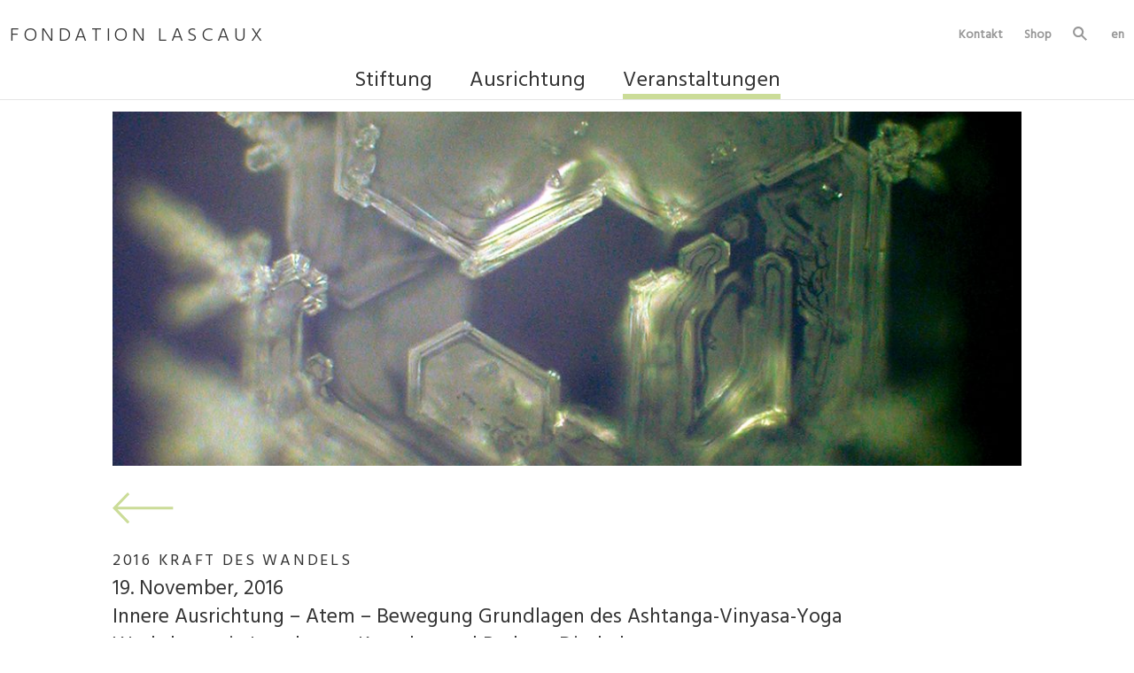

--- FILE ---
content_type: text/html; charset=utf-8
request_url: https://fondation-lascaux.com/de/veranstaltungen/die-ersten-fuenfzehn-jahre/2016-kraft-des-wandels?shp3_product=3254
body_size: 6084
content:
<!DOCTYPE HTML>
<html lang=de>
	<head><meta charset="utf-8">
<link rel=icon type=image/png href=/app-icon-192.png sizes=192x192>
<link rel=icon type=image/png href=/app-icon-160.png sizes=160x160>
<link rel=icon type=image/png href=/app-icon-96.png sizes=96x96>
<link rel=icon type=image/png href=/app-icon-48.png sizes=48x48>
<link rel=apple-touch-icon-precomposed sizes=192x192 href="/apple-touch-icon-192x192-precomposed.png">
<link rel=apple-touch-icon-precomposed href="/apple-touch-icon-precomposed.png">
<link rel=manifest href="/de.app1.webmanifest">
<script id=lazyfillTag src="https://cdn.jsdelivr.net/gh/nuxodin/lazyfill@1.7.12/mod.min.js"></script>
<link rel=alternate href="/en/program/first-sixteen-years/2016-kraft-des-wandels" hreflang="en">
<link rel=stylesheet href="https://fonts.googleapis.com/css?family=Hind:300,400">
<link rel=stylesheet href="/qg/cms.layout.custom.6/pub/base.css?qgUniq=1677058846">
<link rel=stylesheet href="/qg/cms.layout.custom.6/pub/custom.css?qgUniq=1748383229">
<link rel=stylesheet href="/qg/cms.layout.custom.6/pub/mob_nav/mob_nav.css?qgUniq=1575020154">
<link rel=stylesheet href="/m/cms.image2/pub/cms-image2.css?qgUniq=1684967900">
<link rel=stylesheet href="/m/core/js/c1/stretchedItems.js?qgUniq=1681439516">
<link rel=stylesheet href="/qg/cms.cont.shp3.product.default/pub/main.css?qgUniq=1535034603">
<link rel=stylesheet href="/m/cms.cont.shp3.category.event.cd/pub/main.css?qgUniq=1483625290">
<script type=json/c1>{"gAnalytics":{"anonymizeIp":true,"code":"UA-511173-12"},"encemailcurry":"pAX7hCE9jz7nLIf","qgToken":"hHZHcdVvZkct","appURL":"\/","sysURL":"\/m\/","c1UseSrc":"\/m\/core\/js","moduleAge":"1764853215"}</script>
<meta name=viewport content="initial-scale=1, maximum-scale=2, user-scalable=yes, width=device-width">
<meta name=apple-mobile-web-app-capable content="yes">
<meta name=mobile-web-app-capable content="yes">
<meta name=apple-mobile-web-app-status-bar-style content="black-translucent">
<meta name=apple-mobile-web-app-title content="Lascaux Colours &amp; Restauro">
<meta name=application-name content="Lascaux Colours &amp; Restauro">
<meta name=theme-color content="#9fc05c">
<meta name=description content="Bei einer Lascaux Firmenbesichtigung erfahren, wie K&uuml;nstlerfarben mit Herz und Hand hergestellt werden. Rundgang durch die Lascaux Farbenmanufaktur.">
<meta name=generator content="Vanilla CMS 8.0">
<title>Lascaux Firmenbesichtigung: wie Farbe entsteht</title>
<script src="/m/error_report/pub/main.js?qgUniq=1678844320"></script>
<script src="/m/cms.backend.superuser.client1/pub/client.js?qgUniq=1655305424"></script>
<script src="/m/core/js/c1.js?qgUniq=1705107378"></script>
<script src="/m/core/js/c1/dom.js?qgUniq=1681439516"></script>
<script src="/m/core/js/c1/onElement.js?qgUniq=1681439516"></script>
<script src="/m/core/js/jQuery.js?qgUniq=1704412186"></script>
<script src="/m/core/js/qg.js?qgUniq=1685662104"></script>
<script src="/m/cms/pub/js/cms.js?qgUniq=1659484286"></script>
<script src="/qg/cms.layout.custom.6/pub/main.js?qgUniq=1756997535"></script>
<script src="/qg/cms.layout.custom.6/pub/mob_nav/mob_nav.js?qgUniq=1575020551"></script>
<script src="/m/cms.image2/pub/c1UglyResize.js?qgUniq=1647571070"></script>
<script src="/m/cms.image2/pub/cms-image2.js?qgUniq=1684967710"></script>
<script src="/qg/cms.cont.shp3.product.default/pub/main.js?qgUniq=1726604123"></script>
<script src="/m/core/js/c1/stretchedItems.js?qgUniq=1681439516"></script>
<script src="/m/cms.cont.shp3.category.event.cd/pub/main.js?qgUniq=1483366542" defer></script>
<script src="/m/cms.encrypt_emails/pub/main.js?qgUniq=1671437630" defer></script>
<script src="/m/cms.backend.webmaster/pub/analytics.js?qgUniq=1649887604" async></script>

	<body>
<div class="qgCmsPage -pid330 -m-cms-layout-custom-6" id=container>
		<style>li.cmsLink3298 {display:none !important}</style>
		<header id=head >
		<div class="l1_width l1_cols">
			<a id=logo href="/de/startseite" style="font-size:22px; letter-spacing: 4.6px; xheight:70px">
				FONDATION LASCAUX
				<!--img src="/dbFile/1/u-1072/h-100px" style="height:100px"-->
			</a>
			<div id=service style="flex:1">
				<nav class="qgCmsCont -pid180 -m-cms-cont-nav2" vcms-name="service">
<ul class=cmsChilds10><li  class="cmsLink186"><a href="/de/service/kontakt" class="cmsLink186 ">Kontakt</a><li  class="cmsLink184"><a href="/de/service/shop" class="cmsLink184 ">Shop</a><li  class="cmsLink3298 cmsHasSub"><a href="/de/service/warenkorb" class="cmsLink3298 ">Warenkorb</a><li  class="cmsLink20"><a href="/de/service/suche" class="cmsLink20 ">Suche</a></ul></nav>				<span class="qgCmsCont -pid183 -m-cms-cont-lang-choose1" vcms-name="langs">
                                            <a href="https://fondation-lascaux.com/en/program/first-sixteen-years/2016-kraft-des-wandels?shp3_product=3254" class="-en  "   lang="en" hreflang="en">en</a>
            </span>			</div>
			<div id=nav>
				<nav class="qgCmsCont -pid179 -m-cms-cont-nav2" vcms-name="nav">
<ul class=cmsChilds1><li  class="cmsLink191 cmsHasSub"><a href="/de/stiftung" class="cmsLink191 ">Stiftung</a><ul class=cmsChilds191><li  class="cmsLink162"><a href="/de/stiftung/gruender" class="cmsLink162 ">Gründer</a><li  class="cmsLink163"><a href="/de/stiftung/stiftungszweck" class="cmsLink163 ">Stiftungszweck</a><li  class="cmsLink3232"><a href="/de/stiftung/gemeinnuetzigkeit" class="cmsLink3232 ">Gemeinnützigkeit</a></ul><li  class="cmsLink133 cmsHasSub"><a href="/de/ausrichtung" class="cmsLink133 ">Ausrichtung</a><ul class=cmsChilds133><li  class="cmsLink3236"><a href="/de/ausrichtung/schoepferstrahlfarben" class="cmsLink3236 ">Schöpferstrahlfarben</a><li  class="cmsLink3237"><a href="/de/ausrichtung/zur-einheit-durch-herzbildung" class="cmsLink3237 ">Zur Einheit durch Herzbildung</a><li  class="cmsLink3724"><a href="/de/ausrichtung/natuerliche-regeneration" class="cmsLink3724 ">Natürliche Regeneration</a><li  class="cmsLink3705"><a href="/de/ausrichtung/little-suns" class="cmsLink3705 ">Little Suns</a></ul><li  class="cmsLink134 cmsInside cmsHasSub"><a href="/de/veranstaltungen" class="cmsLink134  cmsInside">Veranstaltungen</a><ul class=cmsChilds134><li  class="cmsLink3262"><a href="/de/veranstaltungen/das-aktuelle-programm" class="cmsLink3262 ">Das aktuelle Programm</a><li  class="cmsLink3261"><a href="/de/veranstaltungen/jubilaeum" class="cmsLink3261 ">Jubiläum</a><li  class="cmsLink169 cmsInside cmsHasSub"><a href="/de/veranstaltungen/die-ersten-sechszehn-jahre" class="cmsLink169  cmsInside">Die ersten sechszehn Jahre</a></ul><li  class="cmsLink10 cmsHasSub"><a href="/de/service" class="cmsLink10 ">Service</a><ul class=cmsChilds10><li  class="cmsLink186"><a href="/de/service/kontakt" class="cmsLink186 ">Kontakt</a><li  class="cmsLink184"><a href="/de/service/shop" class="cmsLink184 ">Shop</a><li  class="cmsLink3298 cmsHasSub"><a href="/de/service/warenkorb" class="cmsLink3298 ">Warenkorb</a><li  class="cmsLink20"><a href="/de/service/suche" class="cmsLink20 ">Suche</a></ul></ul></nav>				<div id=mob_langs>
					<select class="qgCmsCont -pid1748 -m-cms-cont-lang-choose1" vcms-name="langs_mob" onchange="location.href=$(this).val()">
                    <option selected value="/de/veranstaltungen/die-ersten-sechszehn-jahre/2016-kraft-des-wandels" lang="de" class="-de">
				Deutsch                    <option  value="/en/program/first-sixteen-years/2016-kraft-des-wandels" lang="en" class="-en">
				English            </select>				</div>
			</div>
			<div id=mobHead>
				<a href="/de/service/suche" class="cmsLink20 ">Suche</a>				<div class=mob_nav_btn style="background-color:white; padding:5px; margin:-5px; position:relative;">
					<svg class=mob_nav_btn style="background-color:white; stroke:#979797; stroke-linecap:round; stroke-width:2; margin-left:auto;" xmlns="http://www.w3.org/2000/svg" width="25" height="25" viewbox="5 5 20 20">
						<g class=-menu>
						  <line x1="5" y1="7"  x2="25" y2="7" ></line>
						  <line x1="5" y1="15" x2="25" y2="15"></line>
						  <line x1="5" y1="23" x2="25" y2="23"></line>
						</g>
						<g class=-close>
						  <line x1="7" y1="7"  x2="23" y2="23"></line>
						  <line x1="7" y1="23" x2="23" y2="7" ></line>
						</g>
					</svg>
				</div>
			</div>
		</div>
	</header>
	<div id=main class=l1_width>
					<cms-image2 aspect-ratio="0.38986354775828" style=";max-width:1026px; background-image:url([data-uri]); background-position:50% 50%; --aspect-ratio:0.38986354775828; "><noscript><img loading=lazy style="object-position:50% 50%" src="/dbFile/5328/u-e219/w-1026/h-400/vpos-50/hpos-50/q-82/Kristall.jpg" alt="Kristall"></noscript></cms-image2>
						<div style="margin:30px 0">
			<div class="qgCmsCont -pid334 -m-cms-cont-flexible" vcms-name="main"><div class="qgCmsCont -pid339 -m-cms-cont-shp3-category-event-cd">
	<div class="qgCmsCont -pid3254 -m-cms-cont-shp3-product-default" itemid="3254">
			<a href="javascript:history.back()">
			<img class=cd_back src="/qg/cms.layout.custom.6/pub/img/arrow_back.svg">
		</a>
	
	
<h3 style="xcolor:#af0071">2016 Kraft des Wandels</h3>
<h2 class=-title>
		19. November, 2016<br>
	Innere Ausrichtung – Atem – Bewegung Grundlagen des Ashtanga-Vinyasa-Yoga	<br>
	<span style="font-weight:normal">
		Workshop mit Jagadeesan Kamalan und Barbara Diethelm	</span>
</h2>

<div class="xcd_cols_2 -event_form_desc_col">

		<div style="display:flex; flex-wrap:wrap;">
			<div style="width:270px; padding-right:30px;">
				<img src="/dbFile/5197/u-5c30/w-270/h-342/max/img.jpg" style="margin:0 0 15px 0; max-width:100%">
			</div>
			<div style="flex:1 1 300px">
				<div><p>Eines der wirkungsvollsten Werkzeuge, die unsere Ausrichtung und Lebendigkeit
erhöhen und den inneren Wandel unterstützen, ist das Einüben von Yogakörperhaltungen,
den sogenannten Asanas. Eine regelmässige Yogapraxis fördert
körperliche und geistige Flexibilität, Gesundheit und Wohlbefinden.
<br>Durch die Verbindung von bewusstem Atmen und den verschiedenen Körperstellungen
erfahren wir die Einheit von Körper, Geist und Seele. Yoga wirkt positiv
auf das Nervensystem, erhöht die Konzentrationsfähigkeit und gleicht Körper und
Gehirnhälften aus. Ashtanga-Vinyasa-Yoga ist eine kraftvoll-dynamische
Yogaform und wurde durch Sri K. Pattabhi Jois aus Mysore, Indien, bekannt. Seine
Ursprünge liegen tief in der jahrtausendealten indischen Tradition verwurzelt.
<br>Im Zentrum dieses Workshops stehen der Sonnengruss, «Surya Namaskar», und
die darauffolgenden sechs stehenden Positionen als Basishaltungen des Ashtanga-
Yoga.</p><p>«Surya Namaskar» ist die grundlegende Übung im Yoga: Sie bereitet den Körper
optimal auf die Asana-Praxis vor, ist aber, als anmutige Bewegungsabfolge, ebenso
ein komplettes Übungsprogramm, welches sich wunderbar für die tägliche Übung
anbietet.
<br>Mit dem korrekten Aufbau der Haltungen erlernen wir eine regelmässig fliessende
Atmung, die uns wie ein unsichtbarer Meister durch den Ablauf der Körperstellungen
leitet. Wir lernen, die Energiekräfte im Körper zu lenken und zu stabilisieren
durch den Einsatz der «Bandhas» (Energieventile). Die Balance, die
wir im Yoga herausfordern, gewinnen wir durch die subtile Funktionsweise der
«Bandhas» und eine bewusste Ausrichtung. Unverzichtbar eingebettet in diesen
Workshop sind ebenso philosophische wie meditative Aspekte des Yoga.
<br>Der Workshop ist für Beginner eine Einführung in die Grundlagen des Ashtanga-Vinyasa-Yoga und bietet Fortgeschrittenen eine Vertiefung der eigenen Praxis und
ein Erlernen neuer Varianten.</p><p><br></p><p>




<br>Jagadeesan Kamalan wurde in Kerala (Südindien) geboren.
Bereits mit neun Jahren trat er in eine Yogaschule
ein und widmet seither sein Leben der Yogalehre. In
seiner Yogaschule in Hinwil unterrichtet er Ashtanga
Yoga in der Tradition von Sri K. Pattabi Jois und ist vom
K. Pattabhi Jois Ashtanga Yoga Institute, Mysore, autorisierter
Yogalehrer.<br><br>
 Barbara Diethelms intensive Auseinandersetzung mit
östlicher Philosophie und dem Erfahrungsweg des Yoga
begann Ende der 80er-Jahre, während ihres Studiums
in den USA. So ist die Lehre des Yoga nicht nur prägend
für ihre persönliche Entwicklung und Arbeit geworden,
sondern auch zum integralen Bestandteil ihrer Vermittlungsarbeit.
Yoga, wie auch Farben, lassen uns das Gefühl
von Einheit erleben. Sie ist zertifizierte Yogalehrerin (RYT 500).</p></div>							</div>
		</div>
		<hr style="margin:1.8em 0">
		<div style="display:flex; flex-wrap:wrap;">
			<div style="width:270px; padding-right:30px">
							</div>
			<div style="flex:1 1 300px">
				<div></div>			</div>
		</div>

		</div>


<!--div id=register_confirmation class="qg-dialog qg-box" style="width:426px; max-width:93vw" data-goto="/de/veranstaltungen/die-ersten-sechszehn-jahre">
	<div class=-head><span class=qg-close></span></div>
	<div class=-body style="padding-top:0">
		<h3>Besten Dank für Ihre Anmeldung.</h3>
		Sie werden von uns eine schriftliche Teilnahmebestätigung erhalten.		<br>
	</div>
</div-->

<script>

</script></div></div></div>		</div>
	</div>
    <footer id=sitemap class=xl1_width style="border-top-width: 1px; border-top-style: solid; border-top-color:#cbdc98; color:hsl(0, 0%, 50%)">
		<div class=l1_width>
	    	<div class="qgCmsCont -pid136 -m-cms-cont-flexible" vcms-name="sitemap"><div class="c1StretchedItems qgCmsCont -pid141 -m-cms-cont-stretchedItems1" style="--c1-items-width:180; -c1-items-width:180" data-items-gap="20" data-items-row-gap="20"><div class="qgCmsCont -pid142 -m-cms-cont-flexible"><div class="qgCmsCont -pid153 -m-cms-cont-text"><p>
	      
	<b>FONDATION LASCAUX</b>
	    
</p>Zürichstrasse 42&nbsp; 
<p>
	    
</p>
 
<p>CH-8306 Brüttisellen</p>
   
<a href="mailto:infopAX7hCE9jz7nLIffondation-lascaux.com" target="_self">infopAX7hCE9jz7nLIffondation-lascaux.com</a>
     
<br>
   
<p>Telefon +41 44 807 41 22</p>
         
</div></div><div class="qgCmsCont -pid143 -m-cms-cont-flexible" vcms-name="1"><div class="qgCmsCont -pid154 -m-cms-cont-text"><h4><a href="/de/stiftung" target="_self">Stiftung</a>
</h4>
</div><nav class="qgCmsCont -pid164 -m-cms-cont-nav2">
<ul class=cmsChilds191><li  class="cmsLink162"><a href="/de/stiftung/gruender" class="cmsLink162 ">Gründer</a><li  class="cmsLink163"><a href="/de/stiftung/stiftungszweck" class="cmsLink163 ">Stiftungszweck</a><li  class="cmsLink3232"><a href="/de/stiftung/gemeinnuetzigkeit" class="cmsLink3232 ">Gemeinnützigkeit</a></ul></nav></div><div class="qgCmsCont -pid144 -m-cms-cont-flexible" vcms-name="2"><div class="qgCmsCont -pid3224 -m-cms-cont-text"><h4><a class="" href="/de/ausrichtung" target="_self">Ausrichtung</a></h4><p></p> </div><nav class="qgCmsCont -pid3440 -m-cms-cont-nav2">
<ul class=cmsChilds133><li  class="cmsLink3236"><a href="/de/ausrichtung/schoepferstrahlfarben" class="cmsLink3236 ">Schöpferstrahlfarben</a><li  class="cmsLink3237"><a href="/de/ausrichtung/zur-einheit-durch-herzbildung" class="cmsLink3237 ">Zur Einheit durch Herzbildung</a><li  class="cmsLink3724"><a href="/de/ausrichtung/natuerliche-regeneration" class="cmsLink3724 ">Natürliche Regeneration</a><li  class="cmsLink3705"><a href="/de/ausrichtung/little-suns" class="cmsLink3705 ">Little Suns</a></ul></nav></div><div class="qgCmsCont -pid145 -m-cms-cont-flexible" vcms-name="3"><div class="qgCmsCont -pid155 -m-cms-cont-text"><b><a class="" href="/de/veranstaltungen" target="_self">Veranstaltungen</a></b></div><nav class="qgCmsCont -pid3441 -m-cms-cont-nav2">
<ul class=cmsChilds134><li  class="cmsLink3262"><a href="/de/veranstaltungen/das-aktuelle-programm" class="cmsLink3262 ">Das aktuelle Programm</a><li  class="cmsLink3261"><a href="/de/veranstaltungen/jubilaeum" class="cmsLink3261 ">Jubiläum</a><li  class="cmsLink169 cmsInside cmsHasSub"><a href="/de/veranstaltungen/die-ersten-sechszehn-jahre" class="cmsLink169  cmsInside">Die ersten sechszehn Jahre</a></ul></nav></div><div class="qgCmsCont -pid224 -m-cms-cont-flexible" vcms-name="4"><div class="qgCmsCont -pid3446 -m-cms-cont-text"><b>
	      
	<a href="/de/service/newsletter" target="_self">Newsletter</a>
	    
</b>
   
<p>Mit unserem Newsletter informieren wir Sie regelmässig über unsere Aktivitäten.&nbsp;<a target="_self" href="/de/service/newsletter">Jetzt anmelden</a>.</p>
   
<p>
	      
	<br>
	    
</p></div><div class="qgCmsCont -pid3482 -m-cms-cont-text"><p><small>© FONDATION LASCAUX 2025</small></p>
<p>
<small>
	<a href="/de/service/datenschutz" target="_self">Datenschutz 
	</a>/ 
	<a href="/de/service/impressum" target="_self">Impressum</a>
</small>
</p>
</div></div></div></div>	    </div>
   	</footer>

	<!--div style="width:1282px; margin:auto; max-width:100%;">
		<div style="padding:11px;">
			
					</div>
	</div-->
</div>


--- FILE ---
content_type: text/css; charset=utf-8
request_url: https://fondation-lascaux.com/qg/cms.layout.custom.6/pub/base.css?qgUniq=1677058846
body_size: 5517
content:
@font-face {
    font-family: 'Akzidenz Grotesk';
    src: url('font/AkzidenzGroteskBE-Regular.woff') format('woff')/*, url('font/AkzidenzGroteskBE-Regular.woff2') format('woff2') */;
    font-weight: normal;
    font-style: normal;
}
@font-face {
    font-family: 'Akzidenz Grotesk';
    src: url('font/AkzidenzGroteskBE-Bold.woff') format('woff');
    font-weight: bold;
    font-style: normal;
}
@font-face {
    font-family: 'Akzidenz Grotesk';
    src: url('font/AkzidenzGroteskBE-It.woff') format('woff');
    font-weight: normal;
    font-style: italic;
}
@font-face {
    font-family: 'Akzidenz Grotesk';
    src: url('font/AkzidenzGroteskBE-BoldIt.woff') format('woff');
    font-weight: bold;
    font-style: italic;
}


.c1-aspectRatio {
	position:relative;
	/* you can use:
	min-height: 100px;
	max-height: 100vh; */
	--c1-aspectRatio:.5;
}
.c1-aspectRatio > .-spacer {
	max-height:inherit;
	overflow:hidden;
	display:block;
	padding-bottom:0 !important;
}
.c1-aspectRatio > .-spacer::after {
	content: '';
    display: block;
    box-sizing: border-box;
    height: 0;
    width: 0;
	padding-bottom: calc( .5 * 100% );
	padding-bottom: calc( var(--c1-aspectRatio) * 100% );
}
.c1-aspectRatio > .-inner {
	position:absolute;
	top:0; left:0; right:0; bottom:0;
}


#container {
	word-break:   break-word; /* chrome, -firefox,  edge,  safari, -ie   exactly the save as: ? */
	word-wrap:    break-word; /* chrome,  firefox,  edge,  safari,  ie   w3c changed to: */
	overflow-wrap:break-word; /* chrome,  firefox, -edge, ?safari, -ie */
	-webkit-hyphens:auto;
	-ms-hyphens:auto;
	hyphens:auto;
}


html .qg-box {
	box-shadow:0 0 34px rgba(0,0,0,.8);
}
html .qg-box .-head {
	background:none;
	color:currentColor;
	font-size:1.5em;
	padding:26px
}
html .qg-box .-body {
	padding:26px;
}
html .qg-box .-head > .qg-close {
	width:30px;
	height:30px;
	background:url('/qg/cms.layout.custom.6/pub/img/x.svg') no-repeat 50%;
	background-size:cover;
	float:right;
	margin:-1px;
	margin-left:auto;
	cursor:pointer;
}
.qg-backdrop {
	background: rgba(0, 0, 0, 0.1) !important;
}


#container input, #container textarea, #container select {
    background-color: rgb(240, 240, 240);
    padding: 0.35em 0.5em 0.26em 0.5em;
    border-width: 0px;
}
#container button, #container input[type="submit"] {
	background-color:hsl(75, 49%, 87%);
    background-image: none;
    font-weight: 400;
    padding: 0.49em 1.5em 0.38em 1.5em;
    border-width: 0px;
    border-radius: 0px;
	font-size:.9em;
}
#container select {
	-webkit-appearance: none;
	-moz-appearance: none;
	appearance: none;
	background-image:url(/qg/cms.layout.custom.6/pub/img/dropdown.svg);
	background-repeat:no-repeat;
	background-position:97% 50%;
	background-size:32px 11px;
	background-position:top 50% right 5px;
	padding-right:2.7em;
}
#container [type=number] {
	-moz-appearance: textfield;
}
#container select::-ms-expand {
    display: none;
}


@media (max-width: 500px) {
	#head {
		position:fixed;
		top:0;
		left:0;
		right:0;
		z-index:2;
		background:#fff;
	}
	body #title_1 {
		font-size:34px;
	}
	html h2 {
		font-size:30px;
	}
	html .l1_width {
		padding:0 20px;
	}
}
#mobHead, #mob_langs {
	display:none;
}

@media (max-width: 650px) {
	html #subnav > ul > li {
		display:none;
	}
	html #subnav > ul > li.cmsInside {
		display:block;
	}
}


#nav .cmsLink10 {
	display:none;
}

@media (max-width: 700px) {
	#nav .cmsLink10 {
		display:block;
	}
	body #head > .l1_width {
		padding:10px 30px;
	}
	#mobHead {
		display:block;
	}
	html #mobHead {
		display:flex;
		align-items:center;
	}
	html #mobHead a.cmsLink20 {
		height: 25px;
		width: 25px;
		margin-right: 20px;
	}

	html #logo {
		flex:1;
		margin-top:.3em;
	}
	html #logo > img {
		height:40px;
	}
	html #nav {
		position:fixed;
		background:#fff;
		z-index:2;
		top:0;
		right:auto;
		margin-top:0;
		padding:20px;
		overflow:auto;
		transform:translateX(-100%);
	}
	html #nav a {
		display:block;
	}
	html #nav > nav > ul {
		text-align:left;
	}
	html #nav > nav > ul > li {
		display:block;
		margin:20px 0;
	}
	html #nav > nav > ul > li > a {
		border-bottom-color: #e5e5e5;
		xborder-bottom-width: 1px;
	}
	html #nav > nav > ul > li > a.cmsInside {
		border-bottom-color: #CBDC98;
		xborder-bottom-width: 6px;
	}
	html #nav > nav > ul > li ul {
		display:block;
		font-weight:normal;
		font-size:.8em;
		padding-top:10px;
		padding-left:0;
	}
	html #nav > nav > ul > li ul a {
		padding:3px 0;
	}
	html #nav > nav > ul > li ul a.cmsInside {
		color: #CBDC98;
		font-weight:bold;
	}

	#service {
		display:none;
	}
	#mob_langs {
		display:block;
		font-size:19px;
		font-weight:normal;
	}
	#mob_langs > select {
		width:100%;
	}
}



.cd_cols_2 ,
.cd_cols_3 {
	display:flex;
	x_flex-wrap:wrap;
	margin:60px 0 30px 0;
}
.cd_cols_2 > * ,
.cd_cols_3 > * {
	box-sizing:border-box;
	flex:0 1 auto;
	min-width:200px;
	width:37%;
	padding:0 3.6%;
}
.cd_cols_3.small_gap > * {
	padding: 0 1.4%;
}
.cd_cols_2 > :first-child ,
.cd_cols_3 > :first-child {
	padding-left:0;
}
.cd_cols_2 > :last-child ,
.cd_cols_3 > :last-child {
	padding-right:0;
}

.cd_cols_3 > * {
	box-sizing:content-box;
	padding: 0 2.9%;
}

@media (max-width: 860px) {
	.cd_cols_2 ,
	.cd_cols_3 {
		display:block;
	}
	.cd_cols_2.cd_cols_2 > * ,
	.cd_cols_3.cd_cols_3 > * {
		width:auto;
		padding:3.6% 0;
	}
	.cd_cols_2 > :first-child ,
	.cd_cols_3 > :first-child {
		padding-top:0;
	}
	.cd_cols_2 > :last-child ,
	.cd_cols_3 > :last-child {
		padding-bottom:0;
	}

	html #foot {
		background-image:url(/qg/cms.layout.custom.6/pub/img/footer_mobile.jpg);
	}

}


#container .c1-fieldTable {
    display:table;
    width: 100%;
}
#container .c1-fieldTable > *  {
    display:table-row-group;
}
#container .c1-fieldTable > * > *  {
    display:table-row;
}
#container .c1-fieldTable > * > * > * {
    display:table-cell;
    padding:6px;
    width:50%;
    vertical-align:top;
	font-weight:normal;
}
#container .c1-fieldTable > * > * > :first-child {
	padding-top:.67em;
	padding-left:0;
	width:37%;
}
#container .c1-fieldTable > * > * > :last-child {
	padding-right:0;
}
#container .c1-fieldTable input:not([type=checkbox]):not([type=radio]) ,
#container .c1-fieldTable textarea ,
#container .c1-fieldTable select ,
#container .c1-fieldTable button {
	width:100%;
    vertical-align:middle;
}
@media (max-width: 560px) {
	#container .c1-fieldTable {
		font-size:.9em;
	}
	#container .c1-fieldTable > * > * > * {
		padding:3px;
	}
}
@media (max-width: 400px) {
	#container .c1-fieldTable {
		font-size:.8em;
	}
}



.cd_checkboxes {
    padding: 0.46em 0px;
	margin: 18px 0px;
    border-style: solid;
    border-color: #E5E5E5;
    border-width: 1px 0px;

	-webkit-columns: 240px;
    -moz-columns: 240px;
    columns: 240px;
	-webkit-column-gap: 27px;
    -moz-column-gap: 27px;
    column-gap: 27px;
}
.cd_checkboxes > label {
    display: block;
}
.cd_checkboxes input + i {
	margin-right: .46em;
}
.cd_checkboxes input + i + span {
    color: rgb(151, 151, 151);
}
.cd_checkboxes input:checked + i + span {
    color: #CBDC98;
}
.cd_checkboxes::after {
    display: block;
    content: "";
    clear: both;
}


input.c1-fakable {
    position:absolute;
    clip: rect(0 0 0 0);
}
input.c1-fakable + i {
	position:relative;
	display:inline-block;
    width :.68em;
    height:.68em;
    background-color:#fff;
    border:1px solid #979797;
	margin-right:.3em;
}
input[type=radio].c1-fakable + i {
	border-radius:50%;
}
input.c1-fakable:checked + i {
    xbackground-color:#555;
}
input.c1-fakable:checked + i:after {
	display:block;
    content:url(/qg/cms.layout.custom.6/pub/img/checkbox.svg);
	position:absolute;
	width:1.06em;
	height:1.0em;
	top:-.41em;
	right:-.44em;
}

#foot, #subnav > ul > li > a {
	-webkit-font-smoothing: antialiased;
	-moz-osx-font-smoothing: grayscale;
}


.cd_img_1 > div {
	padding-bottom:100%;
	height:0;
	position:relative;
}
.cd_img_1 > div > div {
	position:absolute;
	top:0;
	left:0;
	right:0;
	bottom:0;
	display:flex;
	align-items:center;
}
.cd_img_1 > div > div > img {
	max-width:100%;
}
.cd_img_2 {
	flex:1;
	background-size:cover;
	background-position:50%;
	background-origin:content-box;
	background-repeat: no-repeat;
}

@media (max-width: 860px) {
	.cd_img_1 > div {
		padding-bottom:0;
		height:auto;
	}
	.cd_img_1 > div > div {
		position:static;
	}
	.cd_img_1 {
		padding-bottom:0 !important;
	}
	.cd_img_2 {
		display:none;
	}
}

.cd_next {
	cursor:pointer;
	position:absolute;
	bottom:20px;
	left:0;
	right:0;
	width:200px;
	margin:auto;
	text-align:center;
	font-size:18px;
	line-height:1.1;
	z-index:1;
}
.cd_next > img {
	margin-top:20px;
}

.cd_back {
	height:34.5px;
	margin-bottom:24px;
}



.cd_acc > .-handle {
	cursor:pointer;
	text-decoration:none;
	font-weight:bold;
	-webkit-tap-highlight-color: transparent;
	border-top:1px solid #e5e5e5;
	padding:.5em 0;
	background:url(/qg/cms.layout.custom.6/pub/img/open.svg) no-repeat 100% 50%;
	background-position:top 12px right 8px;
	background-size:24px 20px;
	padding-right:40px;
}
.cd_acc > .-handle:focus {
	outline:none;
}
.cd_acc > .-handle.-active {
	background-image:url(/qg/cms.layout.custom.6/pub/img/close.svg);
	color:#af0071;
}
.cd_acc > .-content {
	xpadding:10px;
	display:none;
}

.cd_acc > .-handle::-moz-selection { color:inherit; background: rgba(51, 143, 255,.2); }
.cd_acc > .-handle::selection      { color:inherit; background: rgba(51, 143, 255,.2); }


.cd-list {
	margin:1.3em 0;
	padding:0;
	list-style:none;
	line-height:1-m-cms-cont-shp3-category-cd3;
	line-height:1.3;
}
.cd-list > li {
	border:1px solid #e5e5e5;
	border-width:1px 0 0 0;
	padding:.36em 0;
}
.cd-list > li:last-child {
	border-bottom-width:1px;
}

.-m-cms-cont-shp3-category-cd ul {
	margin:1.3em 0;
	padding:0;
	list-style:none;
	line-height:1.3;
}
.-m-cms-cont-shp3-category-cd li {
	border:1px solid #e5e5e5;
	border-width:1px 0 0 0;
	padding:.36em 0;
}
.-m-cms-cont-shp3-category-cd li:last-child {
	border-bottom-width:1px;
}
/*
.-m-cms-cont-text ul {
	margin:1.3em 0;
	padding:0;
	list-style:none;
	line-height:1.3;
}
.-m-cms-cont-text li {
	border:1px solid #e5e5e5;
	border-width:1px 0 0 0;
	padding:.36em 0;
}
.-m-cms-cont-text li:last-child {
	border-bottom-width:1px;
}
*/


#subnav > ul > li.cmsLink_909 {
	display:none;
}



.cd_presseLink {
	position:fixed;
	bottom:11px;
	right:11px;
	background:#af0071;
	color:#fff;
	font-weight:bold;
	z-index:3;
	-webkit-font-smoothing: antialiased;
	text-decoration:none;
	padding:5px 14px;
	white-space:nowrap;
}
.cd_presseLink .-text {
	display:inline-block;
}
.cd_presseLink > .-arrow {
	margin-left:4px;
	display:inline-block;
}

@media (max-width: 1200px) {
	.cd_presseLink {
		font-size:14px;
	}
}




/*! normalize.css v4.0.0 | MIT License | github.com/necolas/normalize.css */

/**
 * 1. Change the default font family in all browsers (opinionated).
 * 2. Prevent adjustments of font size after orientation changes in IE and iOS.
 */

html {
  font-family: sans-serif; /* 1 */
  -ms-text-size-adjust: 100%; /* 2 */
  -webkit-text-size-adjust: 100%; /* 2 */
}

/**
 * Remove the margin in all browsers (opinionated).
 */

body {
  margin: 0;
}

/* HTML5 display definitions
   ========================================================================== */

/**
 * Add the correct display in IE 9-.
 * 1. Add the correct display in Edge, IE, and Firefox.
 * 2. Add the correct display in IE.
 */

article,
aside,
details, /* 1 */
figcaption,
figure,
footer,
header,
main, /* 2 */
menu,
nav,
section,
summary { /* 1 */
  display: block;
}

/**
 * Add the correct display in IE 9-.
 */

audio,
canvas,
progress,
video {
  display: inline-block;
}

/**
 * Add the correct display in iOS 4-7.
 */

audio:not([controls]) {
  display: none;
  height: 0;
}

/**
 * Add the correct vertical alignment in Chrome, Firefox, and Opera.
 */

progress {
  vertical-align: baseline;
}

/**
 * Add the correct display in IE 10-.
 * 1. Add the correct display in IE.
 */

template, /* 1 */
[hidden] {
  display: none;
}

/* Links
   ========================================================================== */

/**
 * Remove the gray background on active links in IE 10.
 */

a {
  background-color: transparent;
}

/**
 * Remove the outline on focused links when they are also active or hovered
 * in all browsers (opinionated).
 */

a:active,
a:hover {
  outline-width: 0;
}

/* Text-level semantics
   ========================================================================== */

/**
 * 1. Remove the bottom border in Firefox 39-.
 * 2. Add the correct text decoration in Chrome, Edge, IE, Opera, and Safari.
 */

abbr[title] {
  border-bottom: none; /* 1 */
  text-decoration: underline; /* 2 */
  text-decoration: underline dotted; /* 2 */
}

/**
 * Prevent the duplicate application of `bolder` by the next rule in Safari 6.
 */

b,
strong {
  font-weight: inherit;
}

/**
 * Add the correct font weight in Chrome, Edge, and Safari.
 */

b,
strong {
  font-weight: bolder;
}

/**
 * Add the correct font style in Android 4.3-.
 */

dfn {
  font-style: italic;
}

/**
 * Correct the font size and margin on `h1` elements within `section` and
 * `article` contexts in Chrome, Firefox, and Safari.
 */

h1 {
  font-size: 2em;
  margin: 0.67em 0;
}

/**
 * Add the correct background and color in IE 9-.
 */

mark {
  background-color: #ff0;
  color: #000;
}

/**
 * Add the correct font size in all browsers.
 */

small {
  font-size: 80%;
}

/**
 * Prevent `sub` and `sup` elements from affecting the line height in
 * all browsers.
 */

sub,
sup {
  font-size: 75%;
  line-height: 0;
  position: relative;
  vertical-align: baseline;
}

sub {
  bottom: -0.25em;
}

sup {
  top: -0.5em;
}

/* Embedded content
   ========================================================================== */

/**
 * Remove the border on images inside links in IE 10-.
 */

img {
  border-style: none;
}

/**
 * Hide the overflow in IE.
 */

svg:not(:root) {
  overflow: hidden;
}

/* Grouping content
   ========================================================================== */

/**
 * 1. Correct the inheritance and scaling of font size in all browsers.
 * 2. Correct the odd `em` font sizing in all browsers.
 */

code,
kbd,
pre,
samp {
  font-family: monospace, monospace; /* 1 */
  font-size: 1em; /* 2 */
}

/**
 * Add the correct margin in IE 8.
 */

figure {
  margin: 1em 40px;
}

/**
 * 1. Add the correct box sizing in Firefox.
 * 2. Show the overflow in Edge and IE.
 */

hr {
  box-sizing: content-box; /* 1 */
  height: 0; /* 1 */
  overflow: visible; /* 2 */
}

/* Forms
   ========================================================================== */

/**
 * Change font properties to `inherit` in all browsers (opinionated).
 */

button,
input,
select,
textarea {
  font: inherit;
}

/**
 * Restore the font weight unset by the previous rule.
 */

optgroup {
  font-weight: bold;
}

/**
 * Show the overflow in IE.
 * 1. Show the overflow in Edge.
 * 2. Show the overflow in Edge, Firefox, and IE.
 */

button,
input, /* 1 */
select { /* 2 */
  overflow: visible;
}

/**
 * Remove the margin in Safari.
 * 1. Remove the margin in Firefox and Safari.
 */

button,
input,
select,
textarea { /* 1 */
  margin: 0;
}

/**
 * Remove the inheritance of text transform in Edge, Firefox, and IE.
 * 1. Remove the inheritance of text transform in Firefox.
 */

button,
select { /* 1 */
  text-transform: none;
}

/**
 * Change the cursor in all browsers (opinionated).
 */

button,
[type="button"],
[type="reset"],
[type="submit"] {
  cursor: pointer;
}

/**
 * Restore the default cursor to disabled elements unset by the previous rule.
 */

[disabled] {
  cursor: default;
}

/**
 * 1. Prevent a WebKit bug where (2) destroys native `audio` and `video`
 *    controls in Android 4.
 * 2. Correct the inability to style clickable types in iOS.
 */

button,
html [type="button"], /* 1 */
[type="reset"],
[type="submit"] {
  -webkit-appearance: button; /* 2 */
}

/**
 * Remove the inner border and padding in Firefox.
 */

button::-moz-focus-inner,
input::-moz-focus-inner {
  border: 0;
  padding: 0;
}

/**
 * Restore the focus styles unset by the previous rule.
 */

button:-moz-focusring,
input:-moz-focusring {
  outline: 1px dotted ButtonText;
}

/**
 * Change the border, margin, and padding in all browsers (opinionated).
 */

fieldset {
  border: 1px solid #c0c0c0;
  margin: 0 2px;
  padding: 0.35em 0.625em 0.75em;
}

/**
 * 1. Correct the text wrapping in Edge and IE.
 * 2. Correct the color inheritance from `fieldset` elements in IE.
 * 3. Remove the padding so developers are not caught out when they zero out
 *    `fieldset` elements in all browsers.
 */

legend {
  box-sizing: border-box; /* 1 */
  color: inherit; /* 2 */
  display: table; /* 1 */
  max-width: 100%; /* 1 */
  padding: 0; /* 3 */
  white-space: normal; /* 1 */
}

/**
 * Remove the default vertical scrollbar in IE.
 */

textarea {
  overflow: auto;
}

/**
 * 1. Add the correct box sizing in IE 10-.
 * 2. Remove the padding in IE 10-.
 */

[type="checkbox"],
[type="radio"] {
  box-sizing: border-box; /* 1 */
  padding: 0; /* 2 */
}

/**
 * Correct the cursor style of increment and decrement buttons in Chrome.
 */

[type="number"]::-webkit-inner-spin-button,
[type="number"]::-webkit-outer-spin-button {
  height: auto;
}

/**
 * Correct the odd appearance of search inputs in Chrome and Safari.
 */

[type="search"] {
  -webkit-appearance: textfield;
}

/**
 * Remove the inner padding and cancel buttons in Chrome on OS X and
 * Safari on OS X.
 */

[type="search"]::-webkit-search-cancel-button,
[type="search"]::-webkit-search-decoration {
  -webkit-appearance: none;
}

html {
	font-family:Arial, sans serif;
}
a {
    -webkit-tap-highlight-color:transparent;
	background: transparent; /* ie10 */
}
ul, ol {
	padding-left: 1.6em;
}
hr {
	border:1px solid;
	border-width:0 0 1px 0;
	opacity:.3;
}

:focus:not(a) { outline:0; }
a:hover { text-decoration:underline; outline: 0; }
a:active { outline: 0; }

tbody { vertical-align: top; }
th { text-align:left; }

nav ul {
	margin:0;
	list-style:none;
	list-style-image:none;
}
nav > ul {
	padding:0;
}

nav a, nav a:hover {
	text-decoration:none;
}

/* form http://jsfiddle.net/fs8njy1d/4/embedded/result/ */
form { margin:0; } /* ie6/7 */

label { cursor: pointer; }

input,
input[type=search], /* overwrite normalize.css */
textarea,
select,
button,
.c1-inp,
.c1-btn {
	box-sizing:border-box;
	padding:3px 4px;
	font-size:inherit;
	max-width:100%; /* todo: neu ok?*/
}
input,
textarea {
	width:170px;
	border-radius:0;
}
select {
	padding:3px 3px 3px 4px;
}
input[type=button],
input[type=submit],
input[type=reset],
button {
	padding-left:1em;
	padding-right:1em;
}
xinput[type=file],
input[type=range],
input[type=checkbox],
input[type=radio] {
	padding:0;
	border:0;
}
input[type=file] {
	padding-left:0;
	border-color:transparent;
	border-left-width:0;
}
body input[type=checkbox],
body input[type=radio],
input[type=button],
input[type=submit],
input[type=reset],
input[type=file],
button {
	width:auto;
}
[type=checkbox],
[type=radio] {
	cursor:pointer;
}
[type=number] {
	text-align:right;
}
/*
input[type=search] {
    -webkit-appearance: none; // needed?
    -moz-appearance: none;
}
*/

input[type=text],
input[type=password],
input[type=number],
input[type=search],
/*input[type=date], not good on ios */
input[type=email],
input[type=tel],
input:not([type]) {
	-webkit-appearance: none;
}

/* overwrite styles */
select, input, textarea, .c1-inp, button, .c1-btn {
	padding:.2em;
	border:1px solid #999;
	font-family:inherit;
	line-height:1.4;
	margin:0;
	color:inherit;
}
.c1-inp {
	display:inline-block;
	background-color:#fff;
	border:1px solid #999;
	min-height:1.9em;
	width:170px;
	display:inline-flex; /* was flex */
}
html body .c1-inp > * {
	margin:0;
	border-width:0 0 0 1px;
	border-radius:0;
	-webkit-flex:1 1 auto;
	flex:1 1 auto;
}
.c1-inp > *:first-child {
	border-left-width:0;
}
.c1-inp > input {
	flex:100 1 auto;
}
.c1-btn,
button,
input[type=submit],
input[type=reset],
input[type=button] {
	background-image:linear-gradient(#fff,#ddd);
	border-radius:3px;
	padding-left:.5em;
	padding-right:.5em;
	cursor:pointer;
	color:inherit;
	text-align:center;
	text-decoration:none;
}
.c1-btn:hover,
button:hover,
input[type=submit]:hover,
input[type=reset]:hover,
input[type=button]:hover {
	border-color:#666;
	color:inherit; /* a-tag */
	text-decoration:none; /* a-tag */
}
.c1-btn:active,
button:active,
input[type=submit]:active,
input[type=reset]:active,
input[type=button]:active {
	background-image:linear-gradient(#ddd,#fff);
}
.c1-btn[disabled],
button[disabled],
input[type=submit][disabled],
input[type=reset][disabled],
input[type=button][disabled] {
	background-image:linear-gradient(#fff,#eee);
	border-color:#999;
	opacity:.9;
	color:#aaa;
}

a[href^=tel] {
    color:inherit;
    text-decoration:none;
}
iframe[seamless], iframe[seamless="*"]:not([seamless="false"]):not([seamless="no"]) {
	border:none;
	background-color: transparent;
}


/*
Force hardware-acceleration in Webkits to prevent text flickering.
-webkit-transition: translate3d(0,0,0);
Having flickering problems in Webkit? Use -webkit-backface-visibility.
-webkit-backface-visibility: hidden;
don't let iOS' "actions" dialog to come up when element is touch/held
-webkit-touch-callout: none;
no dragging of element at all
-webkit-user-drag: none;
drags entire element, not the text/selection
-webkit-user-drag: element;
change the character used to hide user passwords
-webkit-text-security: square;

::-webkit-input-placeholder { color:#c6251e; }
::-moz-placeholder { color:#c6251e; }
:-ms-input-placeholder { color:#c6251e; }
.-c1-input-placholder { color:#c6251e; }

*/


--- FILE ---
content_type: text/css; charset=utf-8
request_url: https://fondation-lascaux.com/qg/cms.layout.custom.6/pub/custom.css?qgUniq=1748383229
body_size: 1886
content:
#qgRteToolbar .-options > h1, #qgRteToolbar .-options > h6 {
    display: none !important;
}
html {
    overflow-y: scroll;
}
body {
    color: rgb(51, 51, 51);
    font-size: 16px;
    line-height: 1.6;
    font-family: Hind, Arial;
    font-weight: 300;
}
h1, h2, h3, h4, h5, h6 {
    margin: 0px 0px 0.25em 0px;
}
h1 {
    font-size: 72px;
    font-weight: normal;
}
h2 {
    font-size: 1.3em;
    font-weight: 400;
    margin-bottom: 30px;
}
h3 {
    line-height: 1.25;
    font-weight: 400;
    font-size: 1em;
    text-transform: uppercase;
    letter-spacing: 0.15em;
}
h4 {
    font-size: 1em;
    font-weight: 400;
    margin-bottom: 0.1em;
}
p {
    margin: 0px;
}
a {
    text-decoration: none;
    color: rgb(178, 203, 103);
}
a:visited {
}
a:hover {
}
table {
    border-collapse: collapse;
}
.l1_width {
    width: 1086px;
    max-width: 100%;
    box-sizing: border-box;
    padding: 0px 30px;
    margin: auto;
}
.l1_width .l1_width {
    padding: 0px;
}
#container {
    position: relative;
    z-index: 0;
    min-height: 100vh;
    display: flex;
    flex-direction: column;
    flex-wrap: initial;
    font-size: 18px;
    line-height: 1.4;
    padding-top: 50px;
    box-sizing: border-box;
    margin: auto;
}
#head {
    border-bottom-width: 1px;
    border-bottom-style: solid;
    border-bottom-color: rgb(229, 229, 229);
    position: fixed;
    z-index: 2;
    background-color: rgb(255, 255, 255);
    left: 0px;
    right: 0px;
    top: 0px;
}
#head > .l1_width {
    width: 1282px;
    position: relative;
    padding: 26px 11px 0px 11px;
    margin: auto;
}
#head a {
    color: inherit;
    text-decoration: none;
}
#content {
    flex-grow: 1;
    flex-shrink: 1;
    flex-basis: 0%;
}
#main {
    flex-grow: 1;
    flex-shrink: 1;
    flex-basis: auto;
    padding-bottom: 12px;
    padding-top: 12px;
}
#main > div {
}
#main > div:nth-child(2) {
    margin-top: 38px;
}
#left {
    padding-right: 10px;
    width: 170px;
}
#right {
    padding-left: 10px;
    width: 170px;
}
#foot {
    color: rgb(255, 255, 255);
}
#foot a {
    color: inherit;
    text-decoration: none;
}
.l1_cols {
    display: flex;
    flex-wrap: wrap;
}
.l1_cols > div {
    box-sizing: border-box;
}
.Center {
    margin-left: auto;
    margin-right: auto;
    text-align: center;
    display: block;
}
.Left {
    float: left;
    margin-right: 10px;
    margin-top: 3px;
    margin-bottom: 3px;
}
.Right {
    float: right;
    margin-left: 10px;
    margin-top: 3px;
    margin-bottom: 3px;
}
#logo > img {
    display: block;
    height: 80px;
}
#nav {
    flex-grow: 1;
    flex-shrink: 1;
    flex-basis: 100%;
    font-size: 24px;
    font-weight: 400;
    line-height: 1.3;
    bottom: 0px;
    left: 0px;
    right: 0px;
    position: static;
    margin-top: 20px;
}
#nav > nav > ul {
    text-align: center;
}
#nav > nav > ul > li {
    display: inline-block;
    line-height: 1.25;
    margin: 0px 21px;
}
#nav > nav > ul > li > a.cmsInside, #nav > nav > ul > li > a:hover {
    border-bottom-color: rgb(203, 220, 152);
}
#title_1 {
    margin-bottom: 30px;
    font-size: 36px;
    font-weight: bold;
}
#subnav > ul {
    display: flex;
    font-weight: 400;
    border-bottom-color: rgb(229, 229, 229);
    border-bottom-style: solid;
    border-bottom-width: 1px;
    justify-content: center;
    margin: -2px;
}
#subnav > ul > li {
    margin: 0px 14px;
}
#subnav > ul > li > a {
    display: inline-block;
    color: inherit;
    position: relative;
    transition-duration: 0.4s;
    transition-property: background-color;
    border-bottom-color: transparent;
    border-bottom-style: solid;
    border-bottom-width: 4px;
    padding: 3px 0px;
}
#subnav > ul > li > a.cmsInside, #subnav > ul > li > a:hover {
    border-bottom-color: rgb(203, 220, 152);
}
#subnav > ul > li > a.cmsInside::after {
    content: "";
    display: none;
    width: 17px;
    height: 17px;
    background-image: initial;
    background-position: initial;
    background-size: initial;
    background-repeat: initial;
    background-attachment: initial;
    background-origin: initial;
    background-clip: initial;
    background-color: rgb(255, 255, 255);
    position: absolute;
    bottom: -10px;
    left: 0px;
    right: 0px;
    transform: rotate(45deg);
    margin: auto;
}
#service {
    text-align: right;
    font-size: 14px;
}
#service a {
    display: inline-block;
    font-weight: bold;
    padding-top: 4px;
    color: rgb(151, 151, 151);
    margin: 0px 12px;
}
#service a.cmsInside, #service a:hover {
    color: rgb(203, 220, 152);
}
#service .-m-cms-cont-nav2 {
    display: inline-block;
}
#service .-m-cms-cont-nav2 > ul > li {
    display: inline-block;
}
#head a.cmsLink20 {
    background-image: url("/qg/cms.layout.custom.6/pub/img/search.svg");
    background-repeat: no-repeat;
    display: inline-block;
    height: 1.1em;
    color: transparent;
    width: 1.15em;
    vertical-align: bottom;
    overflow: hidden;
}
#intro {
    font-size: 1.4em;
    text-transform: uppercase;
    letter-spacing: 0.1em;
    text-align: center;
    line-height: 1.2;
    margin: 50px 30px 60px 30px;
}
#sitemap {
    font-size: 0.84em !important;
}
#sitemap a {
    color: inherit;
}
#head .-m-cms-cont-lang-choose1 > :last-child {
    margin-right: 0px;
}
#foot, #sitemap {
    font-size: 16px;
    padding-top: 2em;
    padding-bottom: 2em;
}
.Link {
    display: block;
    font-weight: bold;
    color: rgb(178, 203, 103);
}
.Link::after {
    display: inline-block;
    margin-left: 0.5em;
    background-color: rgba(0, 0, 0,0);
    background-position: 50% center;
    background-repeat: no-repeat;
    background-attachment: scroll;
    background-image: url("/qg/cms.layout.custom.6/pub/img/link.svg");
    background-origin: padding-box;
    background-clip: border-box;
    background-size: contain;
    content: "";
    height: 0.8em;
    width: 0.39em;
}
.Download {
    display: block;
    font-weight: bold;
    margin-top: 1.35em;
}
#container .Download {
    color: rgb(203, 220, 152);
}
.Download::before {
    display: inline-block;
    margin-right: 0.5em;
    background-color: rgba(0, 0, 0,0);
    background-position: 50% center;
    background-repeat: no-repeat;
    background-attachment: scroll;
    background-image: url("/qg/cms.layout.custom.6/pub/img/arrow_download.svg");
    background-origin: padding-box;
    background-clip: border-box;
    background-size: contain;
    content: "";
    height: 0.88em;
    width: 0.6em;
}
.Download {
    background-image: url("/qg/cms.layout.custom.6/pub/img/arrow_download.svg");
    background-repeat: no-repeat;
    background-size: 0.6em 0.88em;
    background-position: 0.02em 0.15em;
    padding-left: 1.1em;
}
.Download::before {
    display: none;
}
.cd_features > div {
    margin-bottom: -1px;
    padding: 0.3em 0px;
    border-style: solid;
    border-color: rgb(151, 151, 151);
    border-width: 1px 0px;
}
.cd_category_items {
    min-width: 82px;
    margin: 24px 0px;
}
.cd_category_items > * {
    background-color: rgb(246, 246, 246);
    width: 100px;
    float: left;
    display: flex;
    flex-direction: column;
    flex-wrap: initial;
    color: inherit;
    transition-duration: 0.3s;
    transition-property: opacity;
    text-decoration: none !important;
    margin: 10px 10px 0px 10px;
}
.cd_category_items > :hover {
    opacity: 0.6;
}
.cd_category_items > * > .-body {
    padding: 20px;
}
.cd-lead {
    font-weight: 400;
    margin-bottom: 1.4em;
}
.-m-cms-cont-search1 input {
    width: 300px;
}
html .-m-cms-cont-search1 .-item {
    border-top-color: rgb(246, 246, 246);
    border-top-style: solid;
    border-top-width: 1px;
    padding: 0.5em 0px;
}
.-m-cms-cont-search1 .-title {
    font-weight: bold;
    color: inherit;
}
.-m-cms-cont-search1 .-breadcrumb {
    font-size: 0.85em;
    color: rgb(151, 151, 151);
    margin-bottom: 0.5em;
}
.-m-cms-cont-search1 .-breadcrumb a {
    color: inherit;
}
#nav > nav > ul > li > ul {
    display: none;
}
#nav > nav > ul > li > a {
    border-bottom-width: 6px;
    border-bottom-style: solid;
    border-bottom-color: transparent;
    transition-duration: 0.2s;
    transition-property: border;
}
#nav a {
    display: block;
}
#head .cmsLink185 {
    display: none;
}
.b1_slideshow {
    overflow: hidden;
    border-radius: 5px;
}

dialog {
	border:0;
	box-shadow:0 0 2rem #0008;
	transition-duration: .4s;
}
/* animatable dialog and popover */
dialog, [popover] {
    &, &::backdrop {
        transition-behavior: allow-discrete;
        opacity: 0;
    }
}
dialog:is(:modal,[open]), :popover-open {
    &, &::backdrop {
        opacity: 1;
        /*  @starting-style { opacity: 0; } why does this not work? */
    }
}
@starting-style {
    dialog:is(:modal,[open]), :popover-open {
        &, &::backdrop { opacity: 0; }
    }
}



--- FILE ---
content_type: text/css; charset=utf-8
request_url: https://fondation-lascaux.com/qg/cms.layout.custom.6/pub/mob_nav/mob_nav.css?qgUniq=1575020154
body_size: 356
content:
.mob_nav_btn {
	display:none;
	-webkit-user-select: none;
    -ms-user-select: none;
    user-select: none;
}

@media (max-width:700px) {
  #nav {
      position:fixed;
      background:#fff;
      z-index:2;
      top:0;
      left:0;
      bottom:0;
	  overflow:auto;
      -webkit-transform:translateX(-100%);
      -ms-transform:translateX(-100%);
      transform:translateX(-100%);
      -webkit-transition:transform .2s;
      transition:transform .2s;
      will-change: transform;
  }
  #nav ul {
	  display:block;
	  position:static;
  }
  body.mob_nav_open #nav {
      -webkit-transform:translateX(0);
      -ms-transform:translateX(0);
      transform:translateX(0);
  }

  /* overlay */
  #container:after {
      content:'';
      opacity:0;
      visibility:hidden;
      position:fixed;
      z-index:1;
      top:0;left:0;right:0;bottom:0;
      background:rgba(0, 0, 0, 0.4);
      pointer-events: none; /* ? */
      -webkit-transition:opacity .7s;
      transition:opacity .7s;
  }
  body.mob_nav_open #container:after {
      opacity:1;
      visibility:visible;
  }

  /* change the button */
  .mob_nav_btn {
	display:block;
  	transition: transform .2s;
  	will-change:transform;
	position: relative;
    z-index: 1;  /* performance! */
  }
  body.mob_nav_open .mob_nav_btn {
    transform:rotate(270deg);
  }
  .mob_nav_btn g {
    transition:stroke-width .1s;
    will-change:stroke-width;
  }
  .mob_nav_btn .-close {
    stroke-width:0;
  }
  body.mob_nav_open .mob_nav_btn .-close {
    stroke-width:inherit;
  }
  body.mob_nav_open .mob_nav_btn .-menu {
    stroke-width:0;
  }
}



--- FILE ---
content_type: text/css; charset=utf-8
request_url: https://fondation-lascaux.com/m/cms.image2/pub/cms-image2.css?qgUniq=1684967900
body_size: 327
content:
cms-image2 {
    display:inline-block;
    position:relative;
    overflow:hidden;
    box-sizing:border-box;

    max-width:80px; /* shout be overwritten */
    width:100%; /* if max-width:100% => somtimes "with" wins in containers */
    min-width:10px;
    min-height:10px;

    background-size:cover; /* can be overwritten */
    background-repeat:no-repeat;
    background-position:50% 50%; /* shout be overwritten */
    vertical-align: middle;
    padding:0 !important;
    /* z-index:-1; todo? */
}
cms-image2::after {
    content:'';
    display:block;
    height:0;
    box-sizing:border-box;
    /* padding-bottom:100%; /* should be overwritten */
    padding-bottom:calc( var(--c1-aspect-ratio) * 100% ); /* new style */
}
cms-image2 img {
    position:absolute;
    top:0;
    left:0;
    right:0;
    bottom:0;
    height:100%;
    width:100%;
    object-fit:cover;
    object-position:50% 50%;
}
cms-image2[fit="contain"] { background-size:contain; }
cms-image2[fit="contain"] img { object-fit:contain; }


[data-cms-image2-bg] {
    background-size:cover;
}

/* *
cms-image2::after {
    transition: backdrop-filter .4s ease-in;
}
cms-image2:not([loaded])::after {
    backdrop-filter: blur(12px);
}
/* */

--- FILE ---
content_type: text/css; charset=utf-8
request_url: https://fondation-lascaux.com/qg/cms.cont.shp3.product.default/pub/main.css?qgUniq=1535034603
body_size: 216
content:
.-m-cms-cont-shp3-product-default .-places.-hide {
	display:none;
}
.-m-cms-cont-shp3-product-default .-places.-warn > span {
	background:#FFFF01;
	padding-left:.2em;
}

.-m-cms-cont-shp3-product-default .-color_preview {
	display:flex;
	height:200px;
	margin:1em 0 1.4em 0;
}
.-m-cms-cont-shp3-product-default .-color_preview > div {
	flex:1;
	display:flex;
	align-items:center;
	justify-content:center;
	background-position:50%;
	background-size:cover;
}
.-m-cms-cont-shp3-product-default .-color_preview > :first-child {
	flex-grow:2;
}


@media (max-width: 860px) {
	.-m-cms-cont-shp3-product-default .-event_form_desc_col {
		display:flex;
		flex-flow:column;
	}
	.-m-cms-cont-shp3-product-default .-event_form_desc_col > :first-child {
		zzz_order:2;
		padding: 3.6% 0 0 0;
	}
	.-m-cms-cont-shp3-product-default .-event_form_desc_col > :last-child {
		padding: 0 0 3.6% 0;
	}
}



--- FILE ---
content_type: text/css; charset=utf-8
request_url: https://fondation-lascaux.com/m/cms.cont.shp3.category.event.cd/pub/main.css?qgUniq=1483625290
body_size: -16
content:
.-m-cms-cont-shp3-category-event-cd > h2 {
	margin-bottom:49px;
}
.-m-cms-cont-shp3-category-event-cd > h4 {
	margin-bottom:20px;
}


.-m-cms-cont-shp3-category-event-cd .-intro {
	font-size:22px;
	margin-bottom:1em;
}




--- FILE ---
content_type: application/javascript; charset=utf-8
request_url: https://fondation-lascaux.com/qg/cms.cont.shp3.product.default/pub/main.js?qgUniq=1726604123
body_size: 703
content:
/* Copyright (c) 2016 Tobias Buschor https://goo.gl/gl0mbf | MIT License https://goo.gl/HgajeK */

cms.initCont('cms.cont.shp3.product.default', function(el) {
	'use strict';
	var pid = cms.el.pid(el);
	var $el = $(el);
    var $form = $el.find('form');

	c1.c1Use('form');

	var form = el.c1Find('.-buy_form');
    form && form.addEventListener('submit', function(e) {
        e.preventDefault();
        var self = this;
		if (!form.reportValidity()) return;
		var config = c1.form.serializeObject(form);
		$fn('shp3::ItemAdd')(pid, config).then(function() {
			var target = self.getAttribute('target');
			if (target) location.href = target;
		});
    });
    form && form.addEventListener('input', function(e) {
		var config = c1.form.serializeObject(form);
		$fn('shp3::productPrice')(pid, config).then(function(prices) {
			el.c1Find('.-livePrice').innerHTML = prices.gross.toFixed(2);
		});
    }.c1Debounce(100));


	var registerForm = el.c1Find('.cd_event_register_form');
	if (registerForm) { // event
		console.error('shoud have no registerform'); // zzz
		registerForm.addEventListener('submit',function(e){
			e.preventDefault();
			var config = c1.form.serializeObject(registerForm);
			config.page_id = pid;
			$fn('cd_event_register')(config).then(function(){
				var confirmation = document.getElementById('register_confirmation');
				confirmation.c1Focus();
				confirmation.addEventListener('qg-dialog-close',function(){
					location.href = confirmation.getAttribute('data-goto');
				})
			});
		})
		// save form data
		$('.safed_form').on('input blur',function(e){
			//var data = $(this).serializeObjectLikePHP();
			var data = c1.form.serializeObject(this);
			$fn('cd_save_form')(data);
		}.c1Debounce(300));

		checkQuantity();
		$el.find('.-quantity').on('input', checkQuantity);
	}

	function checkQuantity(){
		var requested = parseInt( $el.find('.-quantity').val() );
		var available = parseInt( $el.find('.-places').attr('data-available') );
		var waitlist = requested > available;
		$el.find('.-places').toggleClass('-warn', waitlist)
		$el.find('.-places').toggleClass('-hide', available - requested >= 5)
		$el.find('.-buy').toggle(!waitlist);
		$el.find('.-wait-list').toggle(waitlist);
		$el.find('[name=wait_list]').val(waitlist?1:0);
	}
});


--- FILE ---
content_type: application/javascript; charset=utf-8
request_url: https://cdn.jsdelivr.net/gh/nuxodin/lazyfill@1.7.12/monkeyPatches/addEventListenerSignal.min.js
body_size: -172
content:
/**
 * Minified by jsDelivr using Terser v5.37.0.
 * Original file: /gh/nuxodin/lazyfill@1.7.12/monkeyPatches/addEventListenerSignal.js
 *
 * Do NOT use SRI with dynamically generated files! More information: https://www.jsdelivr.com/using-sri-with-dynamic-files
 */
!function(){let t=!1;if(document.createElement("i").addEventListener("click",(()=>{}),{get signal(){t=!0}}),t)return;if(!window.AbortController)throw new Error("AbortController not supported");const e=EventTarget.prototype.addEventListener;EventTarget.prototype.addEventListener=function(t,n,r){if(r&&r.signal){if(r.signal.aborted)return;r.signal.addEventListener("abort",(()=>this.removeEventListener(t,n,{...r})))}return e.call(this,t,n,r)}}();
//# sourceMappingURL=/sm/951c21862e2028a4ef4fd51bd50078dad134642967ab159f7cf9c5eee7b62d63.map

--- FILE ---
content_type: text/plain
request_url: https://www.google-analytics.com/j/collect?v=1&_v=j102&aip=1&a=1062505797&t=pageview&_s=1&dl=https%3A%2F%2Ffondation-lascaux.com%2Fde%2Fveranstaltungen%2Fdie-ersten-fuenfzehn-jahre%2F2016-kraft-des-wandels%3Fshp3_product%3D3254&ul=en-us%40posix&dt=Lascaux%20Firmenbesichtigung%3A%20wie%20Farbe%20entsteht&sr=1280x720&vp=1280x720&_u=YEBAAEABAAAAACAAI~&jid=455709552&gjid=1132611791&cid=191237472.1765805456&tid=UA-511173-12&_gid=383657716.1765805456&_r=1&_slc=1&z=2046500331
body_size: -452
content:
2,cG-LFSYQT30V4

--- FILE ---
content_type: image/svg+xml; charset=utf-8
request_url: https://fondation-lascaux.com/qg/cms.layout.custom.6/pub/img/search.svg
body_size: 100
content:
<svg xmlns="http://www.w3.org/2000/svg" viewBox="0 0 15.3 15.3" fill="#979797">
  <path d="M15.3 13.9l-4.7-4.7c1.6-2.3 1.4-5.5-.6-7.5-2.3-2.3-6-2.3-8.2 0-2.3 2.3-2.3 6 0 8.2 1.1 1.1 2.6 1.7 4.1 1.7 1.2 0 2.3-.4 3.3-1.1l4.7 4.7 1.4-1.3zM3.1 8.5C1.6 7 1.6 4.6 3.1 3.1 3.9 2.4 4.8 2 5.8 2s2 .4 2.7 1.1C10 4.6 10 7 8.5 8.5 7 10 4.6 10 3.1 8.5z"/>
</svg>

--- FILE ---
content_type: application/javascript; charset=utf-8
request_url: https://fondation-lascaux.com/m/core/js/c1/dom.js?qgUniq=1681439516
body_size: 661
content:
/* Copyright (c) 2016 Tobias Buschor https://goo.gl/gl0mbf | MIT License https://goo.gl/HgajeK */
!function() { 'use strict';
if (c1.dom) return; // zzz if its a module
c1.dom = {};

var d = document;

c1.dom.fragment = function(html){
	var tmpl = d.createElement('template');
	tmpl.innerHTML = html;
	return tmpl.content;
};

/* custom el properties */
var poly = {
	c1Id: function() {
		return this.getAttribute('id') || (this.id = 'c1-gen-'+(autoId++));
	},
	c1FindAll: function(selector){
		var elements = this.querySelectorAll('#'+this.c1Id()+' '+selector);
		return Array.from(elements);
	},
	c1Find: function(selector){
		return this.querySelector('#'+this.c1Id()+' '+selector);
	},
	/* (non standard) only ie supports native */
	removeNode: function(children) {
		if (children) return this.remove();
        var fragment = d.createDocumentFragment();
        while (this.firstChild) fragment.appendChild(this.firstChild);
        this.parentNode.replaceChild(fragment, this);
	},
	/* (non standard) */
	c1ZTop: function() {
		if (!this.parentNode) return;
		var children = this.parentNode.children,
            i=children.length,
            maxZ=0,
            child,
            myZ=0;
        while (child=children[--i]) {
            var childZ = getComputedStyle(child).getPropertyValue('z-index') || 0;
			if (child.style.zIndex > childZ) childZ = child.style.zIndex; // neu 5.16, computed after paint => check for real
			if (childZ === 'auto') childZ = 0;
            if (child === this) myZ = childZ;
			else maxZ = Math.max(maxZ, childZ);
        }
		if (myZ <= maxZ) this.style.zIndex = maxZ+1;
	}
};
var autoId = 0;
c1.ext(poly, Element.prototype, false, true);

// not standard
poly.closest = function(sel){ return this.parentNode.closest(sel); };
c1.ext(poly, Text.prototype, false, true);

c1.dom.ready = new Promise(function(res){document.addEventListener('DOMContentLoaded',res);});

}();


--- FILE ---
content_type: image/svg+xml; charset=utf-8
request_url: https://fondation-lascaux.com/qg/cms.layout.custom.6/pub/img/arrow_back.svg
body_size: 31
content:
<svg xmlns="http://www.w3.org/2000/svg" viewBox="0 0 68.6 34.1" fill="#CBDC98">
  <path d="M68.6 15.6H5.7L19.2 2.1 17.1 0 0 17.1l17.1 17 2.1-2.1L5.7 18.6h62.9z" />
</svg>

--- FILE ---
content_type: application/javascript; charset=utf-8
request_url: https://fondation-lascaux.com/m/core/js/c1/stretchedItems.js?qgUniq=1681439516
body_size: 1211
content:
/* Copyright (c) 2016 Tobias Buschor https://goo.gl/gl0mbf | MIT License https://goo.gl/HgajeK */
!function() { 'use strict';

if (window.c1StrechedItemsLoaded) return;
window.c1StrechedItemsLoaded = 1;

var css =
'.c1StretchedItems > * { '+
'  display:block; '+
'  width:25%; '+
'  min-width:inherit; '+
'  box-sizing:border-box; '+
'  flex-basis:var(--c1-items-width); '+
'} '+
'.c1StretchedItems { '+
'  -moz-column-gap:0; '+ // firefox has a default gap on every element
'  display:flex; '+
'  flex-wrap:wrap; '+
'}';

var style = document.createElement('style');
if (style.styleSheet) {   // for IE
    style.styleSheet.cssText = css;
} else {                  // others
    style.appendChild(document.createTextNode(css));
}
document.head.insertBefore(style, document.head.firstChild);

function renderElement(Parent) {
	var i=0, Children = [], Child, widthContainer, minWidth, cols, style, colGap, rowGap;

	style = getComputedStyle(Parent);

	widthContainer = Parent.clientWidth // subpixel-ready ??
	 	- parseFloat(style.getPropertyValue('padding-left'))
	 	- parseFloat(style.getPropertyValue('padding-right'));
	widthContainer -= .4;

	if (!widthContainer) return;

	minWidth = style.getPropertyValue('--c1-items-width');

	if (!minWidth) minWidth = 200;
	minWidth = parseInt(minWidth);

	minWidth = Math.min(widthContainer, minWidth);
	//colGap   = rowGap = style.getPropertyValue('column-gap') || style.getPropertyValue('-webkit-column-gap') || style.getPropertyValue('-moz-column-gap') || 0;
	colGap   = rowGap = style.getPropertyValue('--gap') || style['-gap'] || style.getPropertyValue('-webkit-column-gap') || style.getPropertyValue('-moz-column-gap') || 0;
	if (Parent.hasAttribute('data-items-gap'))     colGap = Parent.getAttribute('data-items-gap');
	if (Parent.hasAttribute('data-items-row-gap')) rowGap = Parent.getAttribute('data-items-row-gap');
	rowGap = parseInt(rowGap)||0;
	colGap = parseInt(colGap)||0;

	cols = Math.floor((widthContainer + colGap) / (minWidth + colGap));

	var available = widthContainer - (cols-1)*colGap;
	var itemWidth = available / cols;
	itemWidth = itemWidth - .55 / cols; // ensure it can't get too big.

	// collect visible children
	while (Child = Parent.children[i++]) {
		if (Child.offsetParent === null) continue;
		Children.push(Child);
	}

	requestAnimationFrame(function(){
		i=0;
		while (Child = Children[i++]) {
			Child.style.width    = itemWidth +'px'; // better then .00003 ?
			Child.style.minWidth = itemWidth +'px'; // dont shrink if nowrap

			var isLeft  = cols===1 || i % cols === 1;
			var isRight = cols===1 || i % cols === 0;
			var isFirstRow = i <= cols;

			Child.style.marginLeft  = isLeft  ? 0 : colGap / 2 + 'px';
			Child.style.marginRight = isRight ? 0 : colGap / 2 + 'px';
			Child.style.marginTop   = isFirstRow ? 0 : rowGap + 'px';
		}
	});
}
function calc() {
	var Parents = document.querySelectorAll('.c1StretchedItems'), i=0, Parent;
	while (Parent = Parents[i++]) {
		renderElement(Parent);
		//ro.observe(Parent);
	}
}
var calc2 = function(){ requestAnimationFrame(calc); };
var calcDebounced = calc2.c1Debounce(8);
window.addEventListener('resize', calc);
addEventListener('load', calc2);
addEventListener('DOMContentLoaded', calc2);
addEventListener('DOMContentLoaded', function(){ setTimeout(calc); });
var observer = new MutationObserver(function(){
	calcDebounced();
});
observer.observe(document, {attributes: false, childList: true, characterData: false, subtree:true});
setInterval(calc2, 1000);
calc2();
addEventListener('c1-render', function(e){ e.target.classList.contains('c1StretchedItems') && renderElement(e.target); });

// var ro = new ResizeObserver(function(entries){
// 	var i=0, entry;
// 	while (entry = entries[i++]) {
// 		renderElement(entry.target);
// 		console.log(entry.target)
// 	}
// });


}();


--- FILE ---
content_type: application/javascript; charset=utf-8
request_url: https://fondation-lascaux.com/m/cms.image2/pub/cms-image2.js?qgUniq=1684967710
body_size: 1461
content:
!function(){
'use strict';
if (window.cms_image2) return;

c1.onElement('cms-image2',{
	immediate:function(img){
		if (img.hasAttribute('wait')) return; // todo, wait should not skip aspect-ratio
        cms_image2.init(img);
	}
});
c1.onElement('[data-cms-image2-bg]',{
	immediate:function(element){
		if (element.hasAttribute('wait')) return;
		cms_image2.bg(element);
	}
});

const InitializedSet = new WeakSet();

window.cms_image2 = {
    init: function(c1Img){
        // init once
        if (InitializedSet.has(c1Img)) return;
        InitializedSet.add(c1Img);

		const id = c1Img.c1Id();

        // aspect ratio, realized with css only when custom properties are avalable
        let height;
        let width;
        if (c1Img.hasAttribute('aspect-ratio')) {// todo: without aspect-ratio
            width  = c1Img.style.width.match('px') ? parseFloat(c1Img.style.width) : 400;
            height = parseFloat(c1Img.getAttribute('aspect-ratio')) * width;
        } else {
            width  = c1Img.offsetWidth;
            height = c1Img.offsetHeight;
        }
        c1Img.append(c1.dom.fragment( // todo: without aspect-ratio
            '<style>#'+id+'::after{ padding-bottom:'+(height/width)*100+'%; }</style>'
        ));
        // add image
    	const noscript = c1Img.c1Find('>noscript');
		if (noscript) {
			const html = noscript.textContent || noscript.innerHTML;
			var img = c1.dom.fragment( html ).firstChild;
		}

		if (!img) { // sometimes immediate is to fast and noscript.innerHTML is not complete (firefox 71)
			//console.warn('immediate was too fast');
			setTimeout(function(){
		        InitializedSet.delete(c1Img);
				cms_image2.init(c1Img);
			});
			return;
		}

        img.c1Image2_url = img.src;
        img.src = '[data-uri]';
        //preview
        c1Img.prepend(img);

		if (c1Img.hasAttribute('data-preload')) {
			onIntersecting({target:img, boundingClientRect:img.getBoundingClientRect() }) // trigger earlier but bcr is not performant
		}

        observer.observe(img);
    },
    bg:function(element){
        var src = element.getAttribute('data-cms-image2-bg');
        element.c1Image2_url = src;
		if (element.hasAttribute('data-preload')) {
			onIntersecting({target:element, boundingClientRect:element.getBoundingClientRect() }) // trigger earlier but bcr is not performant
		}
        observer.observe(element);
    }
};

function onIntersecting(entry) {
    const img  = entry.target;
    const rect = entry.boundingClientRect;
	if (rect.width === 0 || rect.height === 0) return; // if event is fired but no dimensions
    const margin = 190; // must be smaller then rootMargin
    const partVisible = (rect.bottom > -margin && rect.top < window.innerHeight+margin) && (rect.right > -margin && rect.left < window.innerWidth+margin);
    if (!partVisible) return;
    observer.unobserve(img);

    // load background
    const dbf = new dbFileUrl(img.c1Image2_url);
    dbf.set('w', roundImgSize(rect.width));
    dbf.set('h', roundImgSize(rect.height));
    const src = dbf.toString();

    img.__futuerSrc = src;

	loadImage(src, function(done){
        
        if (!done) return;
        if (img.__futuerSrc !== src) return; // if a new image is requested

        img.parentNode.style.backgroundImage = 'none';
        if (img.hasAttribute('data-cms-image2-bg')) {
            img.style.backgroundImage = 'url('+src+')';
        } else {
            img.src = src;
			img.removeAttribute('loading');
        }
        img.parentNode.setAttribute('loaded','');
    });

	// add Resize eventListener
    c1UglyResize.add(img);
    if (!img.c1UgliResizeBoundEventListener) {
        img.c1UgliResizeBoundEventListener = function(){
            observer.observe(img); // re-observe on resize
        }.c1Debounce({min:150,max:2000});
	    img.addEventListener('c1UglyResize',img.c1UgliResizeBoundEventListener);
    }
}
// listen
const observer = new IntersectionObserver(function(entries){
        entries.forEach(onIntersecting);
}, {root:null, rootMargin:'150px', threshold:0});

// helper
function roundImgSize(v){
    const intervall = v > 400 ? 50 : 30;
    return Math.ceil(v/intervall) * intervall;
}
function loadImage(url, cb) {
    const img = new Image();
    img.onload = () => cb(img)
    img.onerror = () => cb(false);
    img.src = url; // todo await img.decode() ?
}

}();


--- FILE ---
content_type: application/javascript; charset=utf-8
request_url: https://fondation-lascaux.com/m/cms.cont.shp3.category.event.cd/pub/main.js?qgUniq=1483366542
body_size: 115
content:
cms.initCont('cms.cont.shp3.category.event.cd', function(el) {
	$el = $(el);
	$el.on('click', '.-add', function() {
		var $btn = $(this);
		var $div = $btn.closest('.-item');
		var prod_id = $div.attr('itemid');
		var quantity = $div.find('input[name=quantity]').val();
		$fn('shp3::ItemAdd')(prod_id, quantity).then(function(){
			if ($btn.attr('href')) {
				location.href = $btn.attr('href');
			}
		});
	});
});


--- FILE ---
content_type: application/javascript; charset=utf-8
request_url: https://fondation-lascaux.com/m/core/js/c1/stretchedItems.js?qgUniq=1681439516
body_size: 1211
content:
/* Copyright (c) 2016 Tobias Buschor https://goo.gl/gl0mbf | MIT License https://goo.gl/HgajeK */
!function() { 'use strict';

if (window.c1StrechedItemsLoaded) return;
window.c1StrechedItemsLoaded = 1;

var css =
'.c1StretchedItems > * { '+
'  display:block; '+
'  width:25%; '+
'  min-width:inherit; '+
'  box-sizing:border-box; '+
'  flex-basis:var(--c1-items-width); '+
'} '+
'.c1StretchedItems { '+
'  -moz-column-gap:0; '+ // firefox has a default gap on every element
'  display:flex; '+
'  flex-wrap:wrap; '+
'}';

var style = document.createElement('style');
if (style.styleSheet) {   // for IE
    style.styleSheet.cssText = css;
} else {                  // others
    style.appendChild(document.createTextNode(css));
}
document.head.insertBefore(style, document.head.firstChild);

function renderElement(Parent) {
	var i=0, Children = [], Child, widthContainer, minWidth, cols, style, colGap, rowGap;

	style = getComputedStyle(Parent);

	widthContainer = Parent.clientWidth // subpixel-ready ??
	 	- parseFloat(style.getPropertyValue('padding-left'))
	 	- parseFloat(style.getPropertyValue('padding-right'));
	widthContainer -= .4;

	if (!widthContainer) return;

	minWidth = style.getPropertyValue('--c1-items-width');

	if (!minWidth) minWidth = 200;
	minWidth = parseInt(minWidth);

	minWidth = Math.min(widthContainer, minWidth);
	//colGap   = rowGap = style.getPropertyValue('column-gap') || style.getPropertyValue('-webkit-column-gap') || style.getPropertyValue('-moz-column-gap') || 0;
	colGap   = rowGap = style.getPropertyValue('--gap') || style['-gap'] || style.getPropertyValue('-webkit-column-gap') || style.getPropertyValue('-moz-column-gap') || 0;
	if (Parent.hasAttribute('data-items-gap'))     colGap = Parent.getAttribute('data-items-gap');
	if (Parent.hasAttribute('data-items-row-gap')) rowGap = Parent.getAttribute('data-items-row-gap');
	rowGap = parseInt(rowGap)||0;
	colGap = parseInt(colGap)||0;

	cols = Math.floor((widthContainer + colGap) / (minWidth + colGap));

	var available = widthContainer - (cols-1)*colGap;
	var itemWidth = available / cols;
	itemWidth = itemWidth - .55 / cols; // ensure it can't get too big.

	// collect visible children
	while (Child = Parent.children[i++]) {
		if (Child.offsetParent === null) continue;
		Children.push(Child);
	}

	requestAnimationFrame(function(){
		i=0;
		while (Child = Children[i++]) {
			Child.style.width    = itemWidth +'px'; // better then .00003 ?
			Child.style.minWidth = itemWidth +'px'; // dont shrink if nowrap

			var isLeft  = cols===1 || i % cols === 1;
			var isRight = cols===1 || i % cols === 0;
			var isFirstRow = i <= cols;

			Child.style.marginLeft  = isLeft  ? 0 : colGap / 2 + 'px';
			Child.style.marginRight = isRight ? 0 : colGap / 2 + 'px';
			Child.style.marginTop   = isFirstRow ? 0 : rowGap + 'px';
		}
	});
}
function calc() {
	var Parents = document.querySelectorAll('.c1StretchedItems'), i=0, Parent;
	while (Parent = Parents[i++]) {
		renderElement(Parent);
		//ro.observe(Parent);
	}
}
var calc2 = function(){ requestAnimationFrame(calc); };
var calcDebounced = calc2.c1Debounce(8);
window.addEventListener('resize', calc);
addEventListener('load', calc2);
addEventListener('DOMContentLoaded', calc2);
addEventListener('DOMContentLoaded', function(){ setTimeout(calc); });
var observer = new MutationObserver(function(){
	calcDebounced();
});
observer.observe(document, {attributes: false, childList: true, characterData: false, subtree:true});
setInterval(calc2, 1000);
calc2();
addEventListener('c1-render', function(e){ e.target.classList.contains('c1StretchedItems') && renderElement(e.target); });

// var ro = new ResizeObserver(function(entries){
// 	var i=0, entry;
// 	while (entry = entries[i++]) {
// 		renderElement(entry.target);
// 		console.log(entry.target)
// 	}
// });


}();


--- FILE ---
content_type: application/javascript; charset=utf-8
request_url: https://fondation-lascaux.com/qg/cms.layout.custom.6/pub/mob_nav/mob_nav.js?qgUniq=1575020551
body_size: 218
content:
c1.c1Use('dom',function(){

	var byTouch = false;

    function listen(e){
		if (!document.body) return;
		if (e.type === 'mousedown' && byTouch) return;
		if (!e.target.closest) return; // scrollbar => target is document
		var nav_root = e.target.closest('#nav');
        if (nav_root) return;
        var btn = e.target.closest('.mob_nav_btn');
        var action = btn?'toggle':'remove';
        document.body.classList[action]('mob_nav_open');

		btn && e.type === 'mousedown' && e.preventDefault();

		if (e.type === 'touchstart') {
			clearTimeout(byTouch);
			byTouch = setTimeout(function(){ byTouch = false; },900);
		}

    }
	document.addEventListener('mousedown',listen);
	document.addEventListener('touchstart',listen);
});


--- FILE ---
content_type: application/javascript; charset=utf-8
request_url: https://fondation-lascaux.com/m/core/js/c1/form.js?c1Use_1764853215
body_size: 1234
content:
'use strict';
c1.form = {
    serializeObject: function(element) {
        var els;
        if (element instanceof Element) {
            els = element.elements || element.querySelectorAll('input, select, textarea');
            els = Array.prototype.slice.call(els);
            els.push(element);
        } else {
            els = element;
            els = Array.prototype.slice.call(els);
        }
        var object = Object.create(null);
        els.forEach(function(el){
            var value = c1.form.elementValue(el);
            if (value === void 0) return;
            var name = el.name;
            if (!name) return;
            var matches = name.match(/(^[^\[]+|\[[^\]]*\])/g);
            var active = object;
            for (var i=0, match; match=matches[i++];) { // walk path (item[xy][])
                if (i>1) match = match.replace(/(^\[|\]$)/g,'');
                if (matches.length === i) {
                    if (Array.isArray(active)) active.push(value);
                    else active[match] = value;
                } else if (!active[match]) {
                    active[match] = matches[i] === '[]' ? [] : Object.create(null);
                }
                active = active[match];
            }
        });
        return object;
    },
    elementValue: function(el){
        if (el.type === 'checkbox') return el.checked ? el.value : false;
        if (el.type === 'radio') {
            var form = el.form;
            var radios = document.getElementsByName(el.name);
            for (var i = 0, radio; radio = radios[i++];) {
                if (form !== radio.form) continue;
                if (!radio.checked) continue;
                return radio.value;
            }
            return;
        }
        return el.value;
    },
    fileDialog: function(options){ // polyfill and use showOpenFilePicker()
        if (!options) options = {};
        options = Object.assign({
            multiple: true,
            accept: '',
        },options);
        var inp = document.createElement('input');
        inp.type = 'file';
        inp.multiple = options.multiple;
        inp.accept   = options.accept;
        inp.style.cssText = 'position:absolute; left:-999px; opacity:0.01';
        document.body.append(inp); // ios: append to dom
        return new Promise(function(resolve, reject){
			inp.click(); // safari does not accept a delay, setTimeout needed for firefox anymore?
            setTimeout(function(){ // bug, change sometimes not fired without this timeout (chrome tested)
				inp.onchange = function(){
                    resolve(inp.files);
					inp.onchange = null;
                    inp.remove();
                }
			},99)
        });
    }
};

// better this one? https://stackoverflow.com/questions/2066162/how-can-i-get-the-button-that-caused-the-submit-from-the-form-submit-event/61110260#61110260
!function(){ // zzz
    var lastBtn = null
    document.addEventListener('click',function(e){
		if (!e.target.closest) return;
        lastBtn = e.target.closest('button, input[type=submit]');
    }, true);
    document.addEventListener('submit',function(e){
        e.c1Button = lastBtn;
		if ('submitter' in e) return;
console.log('deprecated, used?');
        e.submitter = lastBtn;
        //e.c1Button = e.explicitOriginalTarget || document.activeElement; // no safari
    }, true);
}();

// helper triggers on blur if really changed // todo: c1OnFocusChecked
document.addEventListener('focusin', function(e){
    e.target.c1OnFocusValue = e.target.value;
    e.target.c1OnFocusChecked = e.target.checked;
}, true);
document.addEventListener('focusout', function(e){
    if (e.target.c1OnFocusValue === e.target.value && e.target.c1OnFocusChecked === e.target.checked) return;
    var event = new CustomEvent('c1-changed', {bubbles: true});
    e.target.dispatchEvent(event);
}, true);


--- FILE ---
content_type: application/javascript; charset=utf-8
request_url: https://fondation-lascaux.com/m/cms.encrypt_emails/pub/main.js?qgUniq=1671437630
body_size: 489
content:
!function(){ 'use strict';

// todo: detect bots
// https://antoinevastel.com/bot%20detection/2018/01/17/detect-chrome-headless-v2.html
// https://stackoverflow.com/questions/44397492/detect-chrome-running-in-headless-mode-from-javascript
//if (navigator.plugins.length === 0) console.warn('bot?  navigator.plugins.length === 0'); // in combination with chrome?
if (navigator.languages === '')     console.warn('bot? (navigator.languages === "")');
//if ([innerWidth, innerHeight, outerWidth, outerHeight].join() === '800,600,0,0') console.warn('bot? "800,600,0,0"');

var curry = encemailcurry;
var curryRE = new RegExp(escapeRegExp(curry), 'g');
var clean = function(el){
	var item = el.firstChild;
	while (item) {
		if (item.nodeType === 3) {
			var str = item.data;
			if (str.match(curry)) {
				item.data = str.replace(curryRE, '@');
			}
		}
		if (item.nodeType === 1) clean(item);
		item = item.nextSibling;
	}
	var i=0, attris = el.attributes;
	while (item = attris[i++]) {
		var str = item.value;
		if (str.match(curry)) {
			item.value = str.replace(curryRE, '@');
		}
	}
}
clean(document.body);

if (!document.body) { // zzz
	console.log('googlebot.. why no body? script is included using defer!?')
}

function escapeRegExp(str) {
	return str.replace(/([.*+?^=!:${}()|\[\]\/\\])/g, "\\$1");
}

}();

--- FILE ---
content_type: application/javascript; charset=utf-8
request_url: https://fondation-lascaux.com/m/cms.image2/pub/c1UglyResize.js?qgUniq=1647571070
body_size: 294
content:
// uglyResize
!function(){
    window.c1UglyResize = {};

    if (window.ResizeObserver) {
		var latestEl = null; // prevent (chrome?) from dispatch imediatly on observe
        c1UglyResize.add = function(el){
			latestEl = el;
			setTimeout(function(){ latestEl = null; })
            observer.observe(el);
        };
        var observer = new ResizeObserver(function(entries){
            entries.forEach(function(entry){
				if (latestEl === entry.target) return;
                dispatch(entry.target);
            });
        });
    } else {
        var ids = new Set();
        c1UglyResize.add = function(el){
            el.id && document.getElementById(el.id) !== el && el.removeAttribute('id');
            ids.add(el.c1Id());
        };
        window.addEventListener('resize',function(){ // other events?
            ids.forEach(function(id){
                var el = document.getElementById(id);
                // todo: check if dimensions changed
                if (!el) ids.delete(id);
                else dispatch(el);
            });
        });
    }
    function dispatch(el){
        var e = new CustomEvent('c1UglyResize');
        el.dispatchEvent(e);
    }
}();


--- FILE ---
content_type: application/javascript; charset=utf-8
request_url: https://fondation-lascaux.com/qg/cms.layout.custom.6/pub/main.js?qgUniq=1756997535
body_size: 1950
content:
!function(){
	function resize(){
		var head = document.getElementById('head');
		if (!head) return;
		var headHeight = head.offsetHeight;
		document.getElementById('container').style.paddingTop = headHeight+'px';
		$('.-m-cms-cont-cd-fullscreen_intro').each(function(){
			//if ($(head).css('position')==='fixed') { headHeight = 0; }
			this.style.height = 'calc(100vh - '+headHeight+'px)';
		});
	}
	addEventListener('resize', resize);
	addEventListener('DOMContentLoaded', resize);
	requestAnimationFrame(resize);
	resize();



	// bilder copyright
	function alertCopyright(){
		var de = 'Die Urheber- und alle anderen Rechte an Inhalten, Bildern, Fotos oder anderen Dateien auf der Website gehören '+
			'ausschliesslich dem Betreiber der Website oder den speziell genannten Rechtsinhabern. Für die Reproduktion jeglicher '+
			'Elemente ist die schriftliche Zustimmung der Urheberrechtsträger im Voraus einzuholen.';
		var en = 'The copyright and all other rights to content, images, photos or other files on the website belong exclusively '+
			'to the operator of the website or the specifically named rights owners. The written consent of the copyright holder '+
			'must be obtained in advance for the reproduction of any elements.';
		var lang = document.documentElement.getAttribute('lang');
		alert(lang === 'de' ? de : en );
	}
	document.addEventListener('contextmenu',function(e){
		if (e.target.tagName !== 'IMG') return;
		if (document.getElementById('qgCmsFrontend1')) return;
		alertCopyright();
		e.preventDefault();
	});
	document.addEventListener('copy', function(e) {
		if (document.getElementById('qgCmsFrontend1')) return;
		alertCopyright();
		e.preventDefault();
	});

}();

setTimeout(() => {
	let lang = document.documentElement.getAttribute('lang') || 'de';

	const t = (de, en) => lang === 'en' ? en : de;

	document.querySelectorAll('.spende').forEach(div => {
		const projekt = div.dataset.for || t('Projekt', 'Project');
		const paypalId = div.dataset.paypalButtonId;
		const qrImg = div.dataset.qrCodeImg;

		const button = document.createElement('button');
		button.style.cssText = 'border-radius: .3rem; padding:.9rem 1.5rem .8rem 1.5rem;';
		button.textContent = t(`Spenden für ${projekt}`, `Donation for ${projekt}`);

		const dialog = document.createElement('dialog');
		dialog.innerHTML = `
			<h2 style="display:flex; justify-content:space-between; max-width:100%">
				${t(`Spende für das ${projekt} Projekt`, `Donation for the ${projekt} Project`)}
				<button class="closeBtn" style="display:inline-block; background:none; border:0; padding:0">✕</button>
			</h2>
			<div style="text-align:center">
				<a href="https://www.paypal.com/donate?hosted_button_id=${paypalId}" target="_blank" style="color:inherit">
					<button type="button">
						${t('mit PayPal spenden', 'Donate via PayPal')}
						<svg xmlns="http://www.w3.org/2000/svg" width="584.798" height="720" viewBox="0 0 154.728 190.5" style="height:1.3rem; width:auto; vertical-align: middle; margin-left:.5rem">
						  <path d="M60.529 38.103a5.49 5.49 0 0 0-5.423 4.633l-9.013 57.15-8.281 52.514-.005.044.01-.044 8.281-52.514a5.486 5.486 0 0 1 5.42-4.633h26.404c26.573 0 49.127-19.387 53.246-45.658.314-1.996.482-3.973.52-5.924v-.003h-.003c-6.753-3.543-14.683-5.565-23.372-5.565z" fill="#001c64"/>
						  <path d="M131.686 43.669a43.573 43.573 0 0 1-.52 5.926c-4.119 26.271-26.673 45.658-53.246 45.658H51.516a5.486 5.486 0 0 0-5.42 4.633L37.815 152.4l-5.197 32.947a4.46 4.46 0 0 0 4.405 5.153h28.66a5.49 5.49 0 0 0 5.423-4.633l7.55-47.881a5.493 5.493 0 0 1 5.423-4.636h16.876c26.573 0 49.124-19.386 53.243-45.655 2.924-18.649-6.46-35.614-22.511-44.026z" fill="#0070e0"/>
						  <path d="M27.967 0a5.49 5.49 0 0 0-5.423 4.636L.055 147.244A4.46 4.46 0 0 0 4.46 152.4h33.351l8.281-52.514 9.013-57.15a5.49 5.49 0 0 1 5.423-4.633h47.782c8.691 0 16.621 2.025 23.375 5.563C132.145 19.749 112.41 0 85.273 0z" fill="#003087"/>
						</svg>
					</button>
				</a>
				<br><br><br>
				${t('oder mit Schweizer QR-Code', 'or with Swiss QR code')}
				<img src="${qrImg}" alt="${t('Schweizer QR-Code für Spende', 'Swiss QR code for donation')}" style="display:block; max-width:8rem; max-width:100%; margin:auto">
			</div>
		`;

		dialog.querySelector('.closeBtn').onclick = () => dialog.close();
		button.onclick = () => dialog.showModal();

		div.append(button);
		div.appendChild(dialog);
	});
}, 300);


/* zzz
setTimeout(()=>{
	let lang = document.documentElement.getAttribute('lang');
	document.querySelectorAll('.spende').forEach(div => {
	  const projekt = div.dataset.for || 'Projekt';
	  const paypalId = div.dataset.paypalButtonId;
	  const qrImg = div.dataset.qrCodeImg;

	  const button = document.createElement('button');
	  button.style.cssText = 'border-radius: .3rem; padding:.9rem 1.5rem .8rem 1.5rem; ';
	  button.textContent = `Spenden für ${projekt}`;

	  const dialog = document.createElement('dialog');
	  dialog.innerHTML = `
		<h2 style="display:flex; justify-content:space-between; max-width:100%">
			Spende für das ${projekt} Projekt
			<button class="closeBtn" style="display:inline-block; background:none; border:0; padding:0">✕</button>
		</h2>
		<div style="text-align:center">
			<a href="https://www.paypal.com/donate?hosted_button_id=${paypalId}" target="_blank" style="color:inherit">
				<button type=button>
					mit PayPal spenden
					<svg xmlns="http://www.w3.org/2000/svg" width="584.798" height="720" viewBox="0 0 154.728 190.5" style="height:1.3rem; width:auto; vertical-align: middle; margin-left:.5rem">
					  <path d="M60.529 38.103a5.49 5.49 0 0 0-5.423 4.633l-9.013 57.15-8.281 52.514-.005.044.01-.044 8.281-52.514a5.486 5.486 0 0 1 5.42-4.633h26.404c26.573 0 49.127-19.387 53.246-45.658.314-1.996.482-3.973.52-5.924v-.003h-.003c-6.753-3.543-14.683-5.565-23.372-5.565z" fill="#001c64"/>
					  <path d="M131.686 43.669a43.573 43.573 0 0 1-.52 5.926c-4.119 26.271-26.673 45.658-53.246 45.658H51.516a5.486 5.486 0 0 0-5.42 4.633L37.815 152.4l-5.197 32.947a4.46 4.46 0 0 0 4.405 5.153h28.66a5.49 5.49 0 0 0 5.423-4.633l7.55-47.881a5.493 5.493 0 0 1 5.423-4.636h16.876c26.573 0 49.124-19.386 53.243-45.655 2.924-18.649-6.46-35.614-22.511-44.026z" fill="#0070e0"/>
					  <path d="M27.967 0a5.49 5.49 0 0 0-5.423 4.636L.055 147.244A4.46 4.46 0 0 0 4.46 152.4h33.351l8.281-52.514 9.013-57.15a5.49 5.49 0 0 1 5.423-4.633h47.782c8.691 0 16.621 2.025 23.375 5.563C132.145 19.749 112.41 0 85.273 0z" fill="#003087"/>
					</svg>
				</button>
			</a>
			<br>
			<br>
			<br>
			oder mit Schweizer QR-Code
			<img src="${qrImg}" alt="Schweizer QR-Code für Spende" style="display:block; max-width:8rem; max-width:100%; margin:auto">
		</div>
	  `;

	  dialog.querySelector('.closeBtn').onclick = () => dialog.close();
	  button.onclick = () => dialog.showModal();

	  div.append(button);
	  div.appendChild(dialog);
	});

},300)
*/




